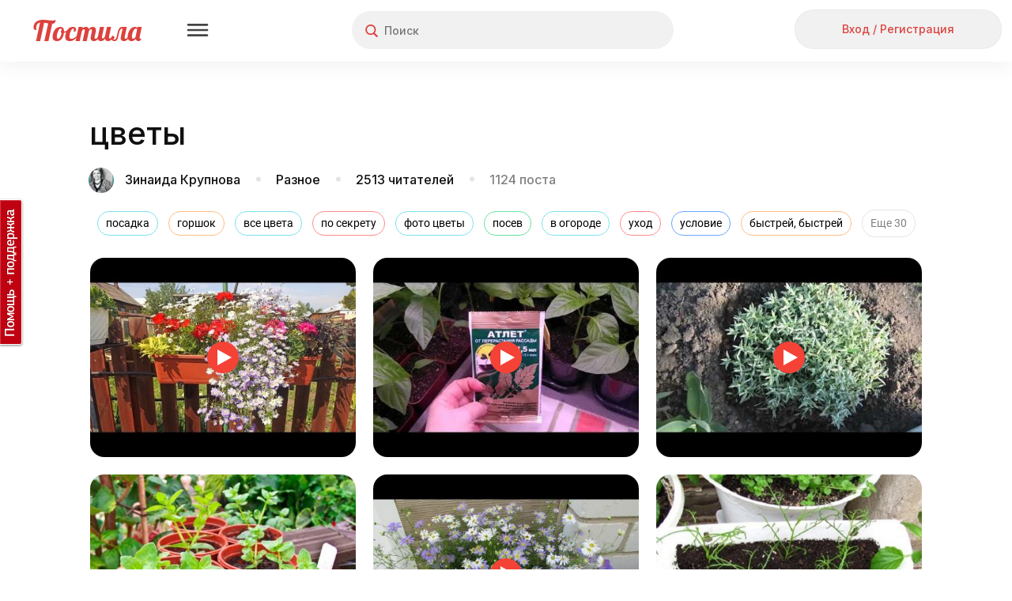

--- FILE ---
content_type: text/html; charset=utf-8
request_url: https://postila.ru/id2157539/tsvetyi
body_size: 215622
content:
<!doctype html>
<html lang="ru">
<head>
        <link rel="canonical" href="https://postila.ru/id2157539/tsvetyi" />
        
    <meta charset="utf-8">
    <meta http-equiv="X-UA-Compatible" content="IE=edge">
    <meta name="language" content="ru_ru">
    <meta http-equiv="x-dns-prefetch-control" content="on">
    <link rel="dns-prefetch" href="https://postila.ru" />
    <link rel="dns-prefetch" href="https://postila.ru" />
    <link rel="dns-prefetch" href="https://postila.ru" />
    <link rel="dns-prefetch" href="https://postila.ru" />
    <link rel="preconnect" href="https://fonts.googleapis.com" />
    <link rel="preconnect" href="https://yastatic.net/" />
    <link rel="preconnect" href="https://static.criteo.net" />
    <link rel="preconnect" href="https://ads.adfox.ru" />
    <link rel="preconnect" href="https://yandex.ru/ads/system/context.js" />
    <link rel="chrome-webstore-item" href="https://chrome.google.com/webstore/detail/dpjkpdelbaahkeeoeppmgkbliipjcnpm" />
    <!-- blueprint CSS framework -->
    <style>
        .classic-theme .base_button{font-family:Inter!important;font-style:normal!important;font-weight:500!important;font-size:16px!important;line-height:36px!important;background:0 0!important;border:none!important;background-color:#f1f1f1!important;color:#dc423d!important;height:38px!important;min-width:56px;border-radius:24px!important;box-shadow:none!important;padding:5px 15px!important;text-shadow:none!important;text-decoration:none;cursor:pointer!important;display:inline-block}.classic-theme .base_button.disabled{color:silver!important}.classic-theme .base_button_small{padding:5px 15px!important;font-size:14px!important;line-height:28px!important;height:30px!important;min-width:30px}.classic-theme input.base_button_small{height:40px!important}.classic-theme .base_button_round{border-radius:30px!important;padding:5px!important}.classic-theme .base_button:hover{background-color:#e4e4e4!important;border:none!important}.classic-theme .base_button:active{background-color:#f1f1f1!important;border:none!important}.classic-theme .base_button_red{color:#fff!important;background-color:#dc423d!important;border:none!important}.classic-theme .base_button_red:hover{background-color:#cb3b37!important;border:none!important}.classic-theme .base_button_red:active{background-color:#fa534e!important;border:none!important}.classic-theme .base_button_white{color:#101010!important;background-color:#fff!important;border:none!important}.classic-theme .base_button_border{background-color:#fff!important;border-radius:6px!important;border:1px solid #e4e4e4!important;color:#101010!important}.classic-theme .base_button_border:hover{border:1px solid #e4e4e4!important}.classic-theme .base_button_border:active{border:1px solid #e4e4e4!important}.classic-theme .base_textarea{font-family:Inter!important;font-style:normal!important;font-weight:500!important;font-size:14px!important;line-height:21px!important;color:#818181!important;background:#f1f1f1!important;border-radius:4px!important;padding:10px!important;outline:0!important;border:none!important}.classic-theme .base_textarea:hover{background:#e4e4e4!important;outline:0!important;border:none!important}.classic-theme .base_textarea:active,.classic-theme .base_textarea:focus{background:#e4e4e4!important;outline:0!important;border:none!important}.classic-theme .base_link_black{color:#101010!important;text-decoration:none!important;letter-spacing:0}.classic-theme .base_link_black:hover{color:#101010!important;text-decoration:underline!important;letter-spacing:0}.classic-theme .base_link_black:active{color:#818181!important;text-decoration:underline!important;letter-spacing:0}.classic-theme .base_link_gray{color:#818181!important;text-decoration:none!important;letter-spacing:0}.classic-theme .base_link_gray:hover{color:#818181!important;text-decoration:underline!important;letter-spacing:0}.classic-theme .base_link_gray:active{color:#c4c4c4!important;text-decoration:underline!important;letter-spacing:0}.classic-theme .base_link_red{color:#dc423d!important;text-decoration:none!important;letter-spacing:0}.classic-theme .base_link_red:hover{color:#cb3b37!important;text-decoration:underline!important;letter-spacing:0}.classic-theme .base_link_red:active{color:#fa534e!important;text-decoration:underline!important;letter-spacing:0}.classic-theme .base_tag{background:#fff;font-size:14px!important;line-height:21px!important}.classic-theme .base_tag:hover{background:#e4e4e4;border:1px solid #e4e4e4!important}.classic-theme .base_tag:active{background:#f1f1f1;border:1px solid #f1f1f1!important}.classic-theme .base_input{background-color:#f1f1f1;color:#101010;font-family:Inter!important;font-style:normal!important;font-weight:500!important;font-size:14px!important;line-height:21px!important;padding:7px;padding-left:10px;padding-right:10px;border:none!important;box-shadow:none!important;outline:0!important;margin-bottom:5px}.classic-theme .base_input:hover{border:0 #e4e4e4 solid!important;background-color:#e4e4e4;box-shadow:none!important;outline:0!important}.classic-theme .base_input:active,.classic-theme .base_input:focus{border:0 #e4e4e4 solid!important;background-color:#e4e4e4;box-shadow:none!important;outline:0!important}.classic-theme .base_select{background-color:#f1f1f1;color:#101010;font-family:Inter!important;font-style:normal!important;font-weight:500!important;font-size:14px!important;line-height:21px!important;padding:7px;padding-left:10px;padding-right:10px;border:none!important;box-shadow:none!important;outline:0!important;margin-bottom:10px;min-height:20px}.classic-theme .base_select:hover{border:0 #e4e4e4 solid!important;background-color:#e4e4e4;box-shadow:none!important;outline:0!important}.classic-theme .base_select:active,.classic-theme .base_select:focus{border:0 #e4e4e4 solid!important;background-color:#e4e4e4;box-shadow:none!important;outline:0!important}.classic-theme .base_radiobox{margin-bottom:5px;margin-left:0}.base_radiobox input[type=radio]{display:none}.classic-theme .base_radiobox label{display:inline-block;cursor:pointer;position:relative;padding-left:35px;margin-right:0;line-height:18px;user-select:none;margin-left:0;font-family:Inter!important;font-style:normal!important;font-weight:500!important}.classic-theme .base_radiobox label:before{content:"";display:inline-block;width:35px;height:24px;position:absolute;left:0;bottom:1px;background:url([data-uri]) no-repeat 0 0}.classic-theme .base_radiobox label:hover:before{background:url([data-uri]) no-repeat 0 0}.classic-theme .base_radiobox input[type=radio]:checked+label:before{background:url([data-uri]) no-repeat 0 0}.classic-theme .base_radiobox input[type=radio]:checked+label:hover:before{background:url([data-uri]) no-repeat 0 0}.classic-theme .base_radiobox input[type=radio]:disabled+label:before{filter:grayscale(100%)}.classic-theme .base_checkbox{position:absolute;opacity:0}.classic-theme .base_checkbox+label{display:inline-flex;align-items:center;user-select:none;width:auto!important;text-align:left;margin-bottom:5px;margin-left:0;font-family:Inter!important;font-style:normal!important;font-weight:500!important;font-size:14px!important;line-height:21px!important;color:#101010!important}.classic-theme .base_checkbox+label::before{content:'';display:inline-block;width:30px;height:24px;flex-shrink:0;flex-grow:0;margin-right:.5em;background-repeat:no-repeat;background-position:left center;background:url([data-uri]) no-repeat 0 0}.classic-theme .base_checkbox:checked+label::before{background:url([data-uri]) no-repeat 0 0}.classic-theme .base_checkbox+label:hover:before{content:'';display:inline-block;width:30px;height:24px;flex-shrink:0;flex-grow:0;margin-right:.5em;background-repeat:no-repeat;background-position:left center;background:url([data-uri]) no-repeat 0 0}.classic-theme .base_checkbox:checked+label:hover:before{background:url([data-uri]) no-repeat 0 0}.base_checkbox_prefix{width:20%;display:inline-block;height:10px;float:left;margin-right:7px}.phone .base_checkbox_prefix{width:0%;display:inline-block;height:10px;float:left;margin-right:0}
    </style>
    <link href="https://fonts.googleapis.com/css2?family=Inter:wght@500&display=swap" rel="stylesheet">
    <link rel="preconnect" href="https://fonts.gstatic.com" crossorigin>
        <link rel="preload" as="style" type="text/css" href="/css/blueprint/screen.css?a3d805c0e3c0" media="screen, projection" />
    <link rel="stylesheet" type="text/css" href="/css/blueprint/screen.css?a3d805c0e3c0" media="screen, projection" />
        <!--[if lt IE 8]>
    <link rel="stylesheet" type="text/css" href="/blueprint/css/ie.css" media="screen, projection">
    <![endif]-->
                <!--link rel="stylesheet" type="text/css" href="/css/blueprint/plugins/fancy-type/screen.css?a3d805c0e3c0" media="screen, projection">
    <link rel="stylesheet" type="text/css" href="/css/main.css?a3d805c0e3c0">
    <link rel="stylesheet" type="text/css" href="/css/lightbox.css?a3d805c0e3c0"-->
        <link rel="preload" as="style" href="/themes/classic/css/main.css?a3d805c0e3c0" />
    <link rel="stylesheet" href="/themes/classic/css/main.css?a3d805c0e3c0" />

    <link rel="preload" as="style" href="/themes/classic/css/base.css?a3d805c0e3c0" />
    <link rel="stylesheet" href="/themes/classic/css/base.css?a3d805c0e3c0" />
    <link rel="SHORTCUT ICON" href="https://postila.ru/favicon.ico" />
    <!--[if IE]><link rel="shortcut icon" href="https://postila.ru/favicon.ico" /><![endif]-->
    <link rel="search" type="application/opensearchdescription+xml" href="/opensearch.xml" title="Postila" />
    <link rel="publisher" href="https://plus.google.com/+PostilaRu" />

    <meta name="application-name" content="Postila">
    <meta property="fb:app_id" content="344224125709546">
    <meta property="og:site_name" content="Postila.ru">
    <meta property="twitter:card" name="twitter:card" content="summary" data-app>
    <meta property="twitter:site" name="twitter:site" content="@postilaru" data-app>
    <meta property="twitter:app:android" name="twitter:app:android" content="io.postila" data-app>
    <meta property="twitter:app:id:iphone" name="twitter:app:id:iphone" content="1121343965" data-app>
    <meta name="verify-admitad" content="6938cfb451" />

<link rel="preload" as="style" href="/assets/style-h3JcBIE7VzfRciwJUQj9tw.css?1758801630?a3d805c0e3c0"><link rel="preload" as="script" href="/assets/script--2-A27MKbjq97PaPtnik4XB_Q.js?1752742073?a3d805c0e3c0">
<link rel="image_src" href="https://postila.ru/resize?w=480&amp;src=%2Fs3%2F936%2Fcf%2Fd35c791c236f5bdc54e81ce7549.jpg" />
<link rel="stylesheet" type="text/css" href="/assets/style-h3JcBIE7VzfRciwJUQj9tw.css?1758801630?a3d805c0e3c0" />
<style type="text/css">
/*<![CDATA[*/
#main{margin-left:0}#wlt-PictureList-list .items{margin:0 auto}
/*]]>*/
</style>
<script type="text/javascript" src="/assets/script--2-A27MKbjq97PaPtnik4XB_Q.js?1752742073?a3d805c0e3c0"></script>
<script type="text/javascript">
/*<![CDATA[*/
require.config({"waitSeconds":15,"shim":{"underscore":{"exports":"_"},"backbone":{"deps":["underscore"],"exports":"Backbone"},"backbone.forms":{"deps":["backbone"]},"jquery.masonry":{"exports":"jQuery.fn.masonry"},"jquery.infinitescroll":{"exports":"jQuery.fn.infinitescroll"},"jquery.autoresize":{"exports":"jQuery.fn.autoResize"},"jquery.imageload":{"exports":"jQuery.fn.bindImageLoad"},"bootstrap":{"exports":"jQuery.fn.bootstrap"},"bootstrap.switch":{"deps":["bootstrap"],"exports":"jQuery.fn.bootstrapSwitch"}},"paths":{"jquery.fixto":"\/assets\/43bb5b49\/fixto.min","hammer":"\/assets\/43bb5b49\/hammer.min","underscore":"\/assets\/43bb5b49\/underscore.min","backbone":"\/assets\/43bb5b49\/backbone.min","domReady":"\/assets\/43bb5b49\/domReady","jquery.masonry":"\/assets\/8503551\/jquery.masonry","jquery.infinitescroll":"\/assets\/bd60e9b2\/jquery.infinitescroll.min","jquery.imageload":"\/assets\/93a897c3\/jquery.imageloadevent","jquery.autoresize":"\/assets\/bd07083a\/autoresize.jquery.min","bootstrap":"\/assets\/c0a3e76c\/bootstrap.min","bootstrap.switch":"\/assets\/ab81c4d6\/bootstrap-switch.min","bbq":"\/assets\/11f5bb\/jquery.ba-bbq.min.js?a3d805c0e3c0","dust":"\/assets\/43bb5b49\/dust.all","backbone.forms":"\/assets\/43bb5b49\/backbone-forms.min"}});
(function(w){w.p = w.p || {}; w.p.scripts = {'scriptFiles':{'0':{'/assets/6f2526a3/all.js':'/assets/6f2526a3/all.js','/assets/da8c6902/jquery.simpleSlide.js':'/assets/da8c6902/jquery.simpleSlide.js'},'2':{'/assets/11f5bb/jui/js/jquery-ui.min.js':'/assets/11f5bb/jui/js/jquery-ui.min.js','/assets/98f75d9f/listview/jquery.yiilistview.js':'/assets/98f75d9f/listview/jquery.yiilistview.js'}},'scripts':{'4':{'app.translate.pluraleData':'\t;(function(){p.i18n.addPlural([\"fmod(n,10)==1&&fmod(n,100)!=11\",\"(fmod(n,10)>=2&&fmod(n,10)<=4&&fmod(fmod(n,10),1)==0)&&(fmod(n,100)<12||fmod(n,100)>14)\",\"fmod(n,10)==0||(fmod(n,10)>=5&&fmod(n,10)<=9&&fmod(fmod(n,10),1)==0)||(fmod(n,100)>=11&&fmod(n,100)<=14&&fmod(fmod(n,100),1)==0)\",\"true\"], \"ru_ru\");})();','CSRF_YII':'\tp.csrf.init(\"YII_CSRF_TOKEN\", \"e4e6341e333c5fbef36253f76483e611ad5b794e\");','i18n':'\trequire([\'backbone\', \'jquery\', \'underscore\', \'domReady\'], function (Backbone, jq, _) {p.i18n.add({\"Error! Report it.\":\"\\u041e\\u0448\\u0438\\u0431\\u043a\\u0430. <a href=\\\"https:\\/\\/pishite.postila.ru\\\" target=\\\"_blank\\\">\\u0421\\u043e\\u043e\\u0431\\u0449\\u0438\\u0442\\u044c \\u043e \\u043f\\u0440\\u043e\\u0431\\u043b\\u0435\\u043c\\u0435<\\/a>\",\"Report\":\"\\u041f\\u043e\\u0436\\u0430\\u043b\\u043e\\u0432\\u0430\\u0442\\u044c\\u0441\\u044f\",\"Delete\":\"\\u0423\\u0434\\u0430\\u043b\\u0438\\u0442\\u044c\",\"See details\":\"\\u041f\\u043e\\u0434\\u0440\\u043e\\u0431\\u043d\\u0435\\u0435\",\"See details at\":\"\\u041f\\u043e\\u0434\\u0440\\u043e\\u0431\\u043d\\u0435\\u0435 \\u043d\\u0430\",\"{n} more repost|{n} more reposts\":\"\\u0438 \\u0435\\u0449\\u0451 {n} \\u0447\\u0435\\u043b\\u043e\\u0432\\u0435\\u043a|\\u0438 \\u0435\\u0449\\u0451 {n} \\u0447\\u0435\\u043b\\u043e\\u0432\\u0435\\u043a\\u0430|\\u0438 \\u0435\\u0449\\u0451 {n} \\u0447\\u0435\\u043b\\u043e\\u0432\\u0435\\u043a|\\u0438 \\u0435\\u0449\\u0451 {n} \\u0447\\u0435\\u043b\\u043e\\u0432\\u0435\\u043a\",\"{n} more like|{n} more likes\":\"\\u0438 \\u0435\\u0449\\u0451 {n} \\u0447\\u0435\\u043b\\u043e\\u0432\\u0435\\u043a|\\u0438 \\u0435\\u0449\\u0451 {n} \\u0447\\u0435\\u043b\\u043e\\u0432\\u0435\\u043a\\u0430|\\u0438 \\u0435\\u0449\\u0451 {n} \\u0447\\u0435\\u043b\\u043e\\u0432\\u0435\\u043a|\\u0438 \\u0435\\u0449\\u0451 {n} \\u0447\\u0435\\u043b\\u043e\\u0432\\u0435\\u043a\",\"{who} onto {board}\":\"{who}<br\\/> \\u0432 {board}\",\"Close\":\"\\u0417\\u0430\\u043a\\u0440\\u044b\\u0442\\u044c\",\"Close this post (ESC button)\":\"\\u0417\\u0430\\u043a\\u0440\\u044b\\u0442\\u044c \\u043f\\u043e\\u0441\\u0442 (\\u043a\\u043b\\u0430\\u0432\\u0438\\u0448\\u0430 ESC)\",\"Previous post (&#8592; button)\":\"\\u041f\\u0440\\u0435\\u0434\\u044b\\u0434\\u0443\\u0449\\u0438\\u0439 \\u043f\\u043e\\u0441\\u0442 (\\u043a\\u043b\\u0430\\u0432\\u0438\\u0448\\u0430 &#8592;)\",\"Next post (&#8594; button)\":\"\\u0421\\u043b\\u0435\\u0434\\u0443\\u044e\\u0449\\u0438\\u0439 \\u043f\\u043e\\u0441\\u0442 (\\u043a\\u043b\\u0430\\u0432\\u0438\\u0448\\u0430 &#8594;)\",\"Share this post in Facebook\":\"\\u041f\\u043e\\u0434\\u0435\\u043b\\u0438\\u0442\\u044c\\u0441\\u044f \\u043f\\u043e\\u0441\\u0442\\u043e\\u043c \\u0432 Facebook\",\"Share in Facebook\":\"\\u041f\\u043e\\u0434\\u0435\\u043b\\u0438\\u0442\\u044c\\u0441\\u044f \\u0432 Facebook\",\"Share this post in Odnoklassniki\":\"\\u041f\\u043e\\u0434\\u0435\\u043b\\u0438\\u0442\\u044c\\u0441\\u044f \\u043f\\u043e\\u0441\\u0442\\u043e\\u043c \\u0432 \\u041e\\u0434\\u043d\\u043e\\u043a\\u043b\\u0430\\u0441\\u0441\\u043d\\u0438\\u043a\\u0430\\u0445\",\"Share in Odnoklassniki\":\"\\u041f\\u043e\\u0434\\u0435\\u043b\\u0438\\u0442\\u044c\\u0441\\u044f \\u0432 OK\",\"Share in Pinterest\":\"\\u041f\\u043e\\u0434\\u0435\\u043b\\u0438\\u0442\\u044c\\u0441\\u044f \\u0432 Pinterest\",\"Buy\":\"\\u041a\\u0443\\u043f\\u0438\\u0442\\u044c\",\"Select Image to Upload\":\"\\u041d\\u0430\\u0436\\u043c\\u0438\\u0442\\u0435, \\u0447\\u0442\\u043e\\u0431\\u044b \\u0432\\u044b\\u0431\\u0440\\u0430\\u0442\\u044c \\u043a\\u0430\\u0440\\u0442\\u0438\\u043d\\u043a\\u0443 \\u0434\\u043b\\u044f \\u043f\\u043e\\u0434\\u0433\\u0440\\u0443\\u0437\\u043a\\u0438\",\"Please, wait a moment\":\"\\u041f\\u043e\\u0436\\u0430\\u043b\\u0443\\u0439\\u0441\\u0442\\u0430, \\u043f\\u043e\\u0434\\u043e\\u0436\\u0434\\u0438\\u0442\\u0435...\",\"Comments\":\"\\u041a\\u043e\\u043c\\u043c\\u0435\\u043d\\u0442\\u0430\\u0440\\u0438\\u0438\",\"Loading\":\"\\u0417\\u0430\\u0433\\u0440\\u0443\\u0437\\u043a\\u0430\",\"Signature\":\"\\u041f\\u043e\\u0434\\u043f\\u0438\\u0441\\u044c\",\"Download problem. Please check your connection and refresh page.\":\"\\u0421\\u0442\\u0440\\u0430\\u043d\\u0438\\u0446\\u0430 \\u0437\\u0430\\u0433\\u0440\\u0443\\u0436\\u0430\\u0435\\u0442\\u0441\\u044f \\u0441\\u043b\\u0438\\u0448\\u043a\\u043e\\u043c \\u0434\\u043e\\u043b\\u0433\\u043e. \\u041f\\u0440\\u043e\\u0432\\u0435\\u0440\\u044c\\u0442\\u0435 \\u0438\\u043d\\u0442\\u0435\\u0440\\u043d\\u0435\\u0442-\\u0441\\u043e\\u0435\\u0434\\u0438\\u043d\\u0435\\u043d\\u0438\\u0435 \\u0438 \\u043f\\u043e\\u043f\\u0440\\u043e\\u0431\\u0443\\u0439\\u0442\\u0435 <a href=\\\"javascript:window.location.reload(true)\\\">\\u043f\\u0435\\u0440\\u0435\\u0437\\u0430\\u0433\\u0440\\u0443\\u0437\\u0438\\u0442\\u044c \\u0441\\u0442\\u0440\\u0430\\u043d\\u0438\\u0446\\u0443<\\/a>\",\"Do you like Postila.ru? Please join us on Facebook\":\"\\u0412\\u0430\\u043c \\u043d\\u0440\\u0430\\u0432\\u0438\\u0442\\u0441\\u044f \\u041f\\u043e\\u0441\\u0442\\u0438\\u043b\\u0430?<br>\\u0415\\u0441\\u043b\\u0438 \\u0434\\u0430, \\u043f\\u043e\\u0436\\u0430\\u043b\\u0443\\u0439\\u0441\\u0442\\u0430, \\u043d\\u0430\\u0436\\u043c\\u0438\\u0442\\u0435 \\u00ab\\u041d\\u0440\\u0430\\u0432\\u0438\\u0442\\u0441\\u044f\\u00bb\",\"Done\":\"\\u0413\\u043e\\u0442\\u043e\\u0432\\u043e\",\"Thank you, I am already with you!\":\"\\u0421\\u043f\\u0430\\u0441\\u0438\\u0431\\u043e, \\u044f \\u0443\\u0436\\u0435 \\u0441 \\u0432\\u0430\\u043c\\u0438, \\u0432\\u0441\\u0451 \\u043a\\u043b\\u0430\\u0441\\u0441\\u043d\\u043e!\",\"Do you like Postila.ru? Please join us on Odnoklassniki\":\"\\u0412\\u0430\\u043c \\u043d\\u0440\\u0430\\u0432\\u0438\\u0442\\u0441\\u044f \\u041f\\u043e\\u0441\\u0442\\u0438\\u043b\\u0430?<br>\\u0415\\u0441\\u043b\\u0438 \\u0434\\u0430, \\u043f\\u0440\\u0438\\u0441\\u043e\\u0435\\u0434\\u0438\\u043d\\u044f\\u0439\\u0442\\u0435\\u0441\\u044c \\u043a \\u043d\\u0430\\u043c \\u0432 \\u041e\\u0434\\u043d\\u043e\\u043a\\u043b\\u0430\\u0441\\u0441\\u043d\\u0438\\u043a\\u0430\\u0445\",\"Post added\":\"\\u0414\\u043e\\u0431\\u0430\\u0432\\u043b\\u0435\\u043d\\u043e\",\"Post saved\":\"\\u0421\\u043e\\u0445\\u0440\\u0430\\u043d\\u0435\\u043d\\u043e\",\"Added to\":\"\\u0432\",\"Added from\":\"\\u0438\\u0437\",\"An error occurred while processing your request.\":\"\\u041e\\u0448\\u0438\\u0431\\u043a\\u0430 \\u043f\\u0440\\u0438 \\u043e\\u0431\\u0440\\u0430\\u0431\\u043e\\u0442\\u043a\\u0435 \\u0437\\u0430\\u043f\\u0440\\u043e\\u0441\\u0430.\",\"Post!\":\"\\u041f\\u043e\\u0441\\u0442!\",\"Like\":\"\\u0421\\u043f\\u0430\\u0441\\u0438\\u0431\\u043e\",\"More\":\"\\u0415\\u0449\\u0435\",\"Edit\":\"\\u0420\\u0435\\u0434\\u0430\\u043a\\u0442\\u0438\\u0440\\u043e\\u0432\\u0430\\u0442\\u044c\",\"Unsubcribe\":\"\\u041e\\u0442\\u043f\\u0438\\u0441\\u0430\\u0442\\u044c\\u0441\\u044f\",\"Unfollow\":\"\\u041e\\u0442\\u043f\\u0438\\u0441\\u0430\\u0442\\u044c\\u0441\\u044f\",\"Follow\":\"\\u041f\\u043e\\u0434\\u043f\\u0438\\u0441\\u0430\\u0442\\u044c\\u0441\\u044f\",\"Subcribe\":\"Subcribe\",\"Embed\":\"\\u0412\\u0441\\u0442\\u0440\\u043e\\u0438\\u0442\\u044c\",\"Postila\":\"\\u041f\\u043e\\u0441\\u0442\\u0438\\u043b\\u0430\",\"Post a the secret board. Only you can see this post.\":\"\\u041f\\u043e\\u0441\\u0442 \\u0438\\u0437 \\u0441\\u0435\\u043a\\u0440\\u0435\\u0442\\u043d\\u043e\\u0439 \\u0434\\u043e\\u0441\\u043a\\u0438. \\u042d\\u0442\\u043e\\u0442 \\u043f\\u043e\\u0441\\u0442 \\u043d\\u0435 \\u0432\\u0438\\u0434\\u044f\\u0442 \\u0434\\u0440\\u0443\\u0433\\u0438\\u0435 \\u043f\\u043e\\u043b\\u044c\\u0437\\u043e\\u0432\\u0430\\u0442\\u0435\\u043b\\u0438.\",\"Secret board. Only you can see this board.\":\"\\u042d\\u0442\\u043e \\u0412\\u0430\\u0448\\u0430 \\u0441\\u0435\\u043a\\u0440\\u0435\\u0442\\u043d\\u0430\\u044f \\u0434\\u043e\\u0441\\u043a\\u0430. \\u0414\\u0440\\u0443\\u0433\\u0438\\u0435 \\u043d\\u0435 \\u043c\\u043e\\u0433\\u0443\\u0442 \\u0435\\u0451 \\u043f\\u0440\\u043e\\u0441\\u043c\\u0430\\u0442\\u0440\\u0438\\u0432\\u0430\\u0442\\u044c.\",\"Subtitles\":\"\\u0422\\u0435\\u043a\\u0441\\u0442 \\u0438\\u0437 \\u0432\\u0438\\u0434\\u0435\\u043e\"});});','BPictureInit':'\t$.uniprogy && $.uniprogy.picture && $.uniprogy.picture.init({\'baseUrl\':\'https://postila.ru\',\'isGuest\':true,\'commentLength\':\'500\'});','WPictureScroll':'\t$(\"#scrollToTop\").on(\"click\", function(){\n\t            $.scrollTo(\"body\", 500, {easing:\"easeOutQuad\"});\n\t        });','CJuiDialog#wlt-BaseDialog':'\tjQuery(\'#wlt-BaseDialog\').dialog({\'autoOpen\':false,\'maxHeight\':\'100%\',\'minWidth\':600,\'maxWidth\':600,\'width\':600,\'resizable\':false,\'modal\':true,\'zIndex\':999999,\'open\':function(){\n\t    var fix = function(){\n\t        var bd = $(\'#wlt-BaseDialog\');\n\t        if (bd.is(\':visible\')) {\n\t            var paddings = (bd.innerHeight() - bd.height()),\n\t                hd = $(\'.ui-dialog-titlebar\').outerHeight();\n\t            if (bd.height() > bd.parent().height()) {\n\t                bd.height( bd.parent().innerHeight() - hd - paddings);\n\t                return true;\n\t            }\n\t            //console.log(bd.parent().innerHeight(), hd, paddings, bd.height(), bd.innerHeight());\n\t        }\n\t        return false;\n\t    }\n\t    $(window).off(\'resize\', fix);\n\t    $(window).on(\'resize\', fix);\n\t    var i = function(){\n\t        if (!fix())\n\t            setTimeout(i,40);\n\t    };\n\t    i();\n\t}});','BOARD_PAGE_STAT':'\t            var boardPageScroll = debounce(function(){\n\t                if ($(\'#move-posts\').length > 0 && $(\'#move-posts\').data(\'mode\') == \'on\') {\n\t                    var top = $(document).scrollTop();\n\t                    var actionsTop = $(\'div.board__title\').offset().top + $(\'div.board__title\').height() + 15;\n\t                    if ($(\'#wlt-BoardView div.description\').length) {\n\t                        actionsTop = actionsTop + $(\'#wlt-BoardView div.description\').height() + 15;\n\t                    } else {\n\t                        actionsTop = actionsTop - 25;\n\t                    }\n\t\n\t                    if (top > actionsTop) {\n\t                        if (!$(\'#board_actions\').hasClass(\'board_actions_fixed\')) {\n\t                            $(\'#board_actions\').addClass(\'board_actions_fixed\');\n\t                            $(\'#board_head_divider\').height($(\'#board_actions\').height());\n\t                        }\n\t                    } else {\n\t                        if ($(\'#board_actions\').hasClass(\'board_actions_fixed\')) {\n\t                            $(\'#board_actions\').removeClass(\'board_actions_fixed\');\n\t                            $(\'#board_head_divider\').height(0);\n\t                        }\n\t                    }\n\t                } else {\n\t                    $(\'#board_actions\').removeClass(\'board_actions_fixed\');\n\t                    $(\'#board_head_divider\').height(0);\n\t                }\n\t            }, 10);\n\t            window.addEventListener(\'scroll\', boardPageScroll);\n\t\n\t            var boardPageScrollReachGoal = debounce(function(){\n\t                if ($(\'#wlt-BoardView .board__title\').length > 0 &&\n\t                    $(\'#wlt-BoardView .board__title\').attr(\'board_id\') == 627251 &&\n\t                    !$(\'div#lightbox:visible\').length) {\n\t                    window.yaReachGoal && window.yaReachGoal(\n\t                        \'BOARD_PAGE_SCROLL\',\n\t                        {\n\t                            \'board_id\': 627251\n\t                        }\n\t                    )\n\t                }\n\t            }, 5000);\n\t            window.addEventListener(\'scroll\', boardPageScrollReachGoal);\n\t\n\t            $(\'.pictureItem .pictureImage a\').click(function(){\n\t                window.yaReachGoal && window.yaReachGoal(\n\t                    \'BOARD_PAGE_POST_CLICK\',\n\t                    {\n\t                        \'board_id\': 627251,\n\t                        \'post_url\': $(this).attr(\'href\')\n\t                    }\n\t                );\n\t            });\n\t\n\t            $(\'.pictureItem .pictureButtons a.repost\').click(function(){\n\t                window.yaReachGoal && window.yaReachGoal(\n\t                    \'BOARD_PAGE_POST_REPOST_CLICK\',\n\t                    {\n\t                        \'board_id\': 627251,\n\t                        \'post_url\': $(this).attr(\'href\')\n\t                    }\n\t                );\n\t            });\n\t\n\t            $(\'.pictureItem .pictureButtons a.like\').click(function(){\n\t                window.yaReachGoal && window.yaReachGoal(\n\t                    \'BOARD_PAGE_POST_LIKE_CLICK\',\n\t                    {\n\t                        \'board_id\': 627251,\n\t                    }\n\t                );\n\t            });\n\t\n\t            $(\'a.follow.board\').click(function(){\n\t                window.yaReachGoal && window.yaReachGoal(\n\t                    \'BOARD_PAGE_FOLLOW\',\n\t                    {\n\t                        \'board_id\': 627251,\n\t                    }\n\t                );\n\t            });\n\t\n\t            $(\'header a.guest-enter-a\').click(function(){\n\t                window.yaReachGoal && window.yaReachGoal(\n\t                    \'BOARD_PAGE_SIGNIN\',\n\t                    {}\n\t                );\n\t            });\n\t\n\t            $(document).on(\'change\', \'#wlt-PicturePost select#MAnyPictureForm_boardId\', function(){\n\t                if ($(this).val() != \'\') {\n\t                    window.yaReachGoal && window.yaReachGoal(\n\t                        \'BOARD_PAGE_POST_REPOST_BOARD_CHANGED\',\n\t                        {}\n\t                    );\n\t                }\n\t            });\n\t\n\t            $(document).on(\'click\', \'#wlt-PicturePost input#submitBtn\', function(){\n\t                window.yaReachGoal && window.yaReachGoal(\n\t                    \'BOARD_PAGE_POST_REPOST_SUBMIT\',\n\t                    {}\n\t                );\n\t            });','CListView#wlt-PictureList-list':'\tjQuery(\'#wlt-PictureList-list\').yiiListView({\'ajaxUpdate\':[\'wlt-PictureList-list\'],\'ajaxVar\':\'ajax\',\'pagerClass\':\'pager\',\'loadingClass\':\'list-view-loading\',\'sorterClass\':\'sorter\',\'enableHistory\':false});','CLinkPageronclick':'\t\n\t            $(\'.pager a\').off(\'click\');\n\t            $(\'.pager a\').click(function() {\n\t                window.location.href=$(this).data(\'link\');\n\t            });\n\t            ','WPictureList-wlt-PictureList-masonry':'\t        gutterWidth = 22,\n\t        colWidth = 336,\n\t        maxCols = 0,\n\t        pageSize = 60,\n\t        placeholder = false,\n\t        isPhone = false;\n\t        tags = \'\\n<div class=\\\"head_tagslist_container\\\" style=\\\"text-align: center;\\\">\\n    <div class=\\\"head_tagslist\\\">\\n            <a\\n            style=\\\"border: 1px solid #7EE1EF;\\\"\\n            class=\\\"head_tagslist_link base_tag\\\"\\n            href=\\\"https://postila.ru/tag/posadka\\\"\\n        >\\n            посадка        <\\/a>\\n            <a\\n            style=\\\"border: 1px solid #FFBE83;\\\"\\n            class=\\\"head_tagslist_link base_tag\\\"\\n            href=\\\"https://postila.ru/tag/gorshok\\\"\\n        >\\n            горшок        <\\/a>\\n            <a\\n            style=\\\"border: 1px solid #7EE1EF;\\\"\\n            class=\\\"head_tagslist_link base_tag\\\"\\n            href=\\\"https://postila.ru/tag/vse_tsveta\\\"\\n        >\\n            все цвета        <\\/a>\\n            <a\\n            style=\\\"border: 1px solid #FF8C8C;\\\"\\n            class=\\\"head_tagslist_link base_tag\\\"\\n            href=\\\"https://postila.ru/tag/po_sekretu\\\"\\n        >\\n            по секрету        <\\/a>\\n            <a\\n            style=\\\"border: 1px solid #7EE1EF;\\\"\\n            class=\\\"head_tagslist_link base_tag\\\"\\n            href=\\\"https://postila.ru/tag/foto_tsvetyi\\\"\\n        >\\n            фото цветы        <\\/a>\\n            <a\\n            style=\\\"border: 1px solid #68E2A0;\\\"\\n            class=\\\"head_tagslist_link base_tag\\\"\\n            href=\\\"https://postila.ru/tag/posev\\\"\\n        >\\n            посев        <\\/a>\\n            <a\\n            style=\\\"border: 1px solid #7EE1EF;\\\"\\n            class=\\\"head_tagslist_link base_tag\\\"\\n            href=\\\"https://postila.ru/tag/v_ogorode\\\"\\n        >\\n            в огороде        <\\/a>\\n            <a\\n            style=\\\"border: 1px solid #FF8C8C;\\\"\\n            class=\\\"head_tagslist_link base_tag\\\"\\n            href=\\\"https://postila.ru/tag/uhod\\\"\\n        >\\n            уход        <\\/a>\\n            <a\\n            style=\\\"border: 1px solid #6BA7FF;\\\"\\n            class=\\\"head_tagslist_link base_tag\\\"\\n            href=\\\"https://postila.ru/tag/uslovie\\\"\\n        >\\n            условие        <\\/a>\\n            <a\\n            style=\\\"border: 1px solid #FFBE83;\\\"\\n            class=\\\"head_tagslist_link base_tag\\\"\\n            href=\\\"https://postila.ru/tag/byistrey__byistrey\\\"\\n        >\\n            быстрей, быстрей        <\\/a>\\n            <a\\n            style=\\\"border: 1px solid #FF8C8C;\\\"\\n            class=\\\"head_tagslist_link base_tag\\\"\\n            href=\\\"https://postila.ru/tag/dacha\\\"\\n        >\\n            дача        <\\/a>\\n            <a\\n            style=\\\"border: 1px solid #68E2A0;\\\"\\n            class=\\\"head_tagslist_link base_tag\\\"\\n            href=\\\"https://postila.ru/tag/sadovodstvo\\\"\\n        >\\n            садоводство        <\\/a>\\n            <a\\n            style=\\\"border: 1px solid #A68CF1;\\\"\\n            class=\\\"head_tagslist_link base_tag\\\"\\n            href=\\\"https://postila.ru/tag/tsvetok\\\"\\n        >\\n            цветок        <\\/a>\\n            <a\\n            style=\\\"border: 1px solid #FFBE83;\\\"\\n            class=\\\"head_tagslist_link base_tag\\\"\\n            href=\\\"https://postila.ru/tag/tsvetyi_foto\\\"\\n        >\\n            цветы фото        <\\/a>\\n            <a\\n            style=\\\"border: 1px solid #7EE1EF;\\\"\\n            class=\\\"head_tagslist_link base_tag\\\"\\n            href=\\\"https://postila.ru/tag/lavanda\\\"\\n        >\\n            лаванда        <\\/a>\\n            <a\\n            style=\\\"border: 1px solid #FFBE83;\\\"\\n            class=\\\"head_tagslist_link base_tag\\\"\\n            href=\\\"https://postila.ru/tag/domashnie_usloviya\\\"\\n        >\\n            домашние условия        <\\/a>\\n            <a\\n            style=\\\"border: 1px solid #A68CF1;\\\"\\n            class=\\\"head_tagslist_link base_tag\\\"\\n            href=\\\"https://postila.ru/tag/krasivo\\\"\\n        >\\n            красиво        <\\/a>\\n            <a\\n            style=\\\"border: 1px solid #A68CF1;\\\"\\n            class=\\\"head_tagslist_link base_tag\\\"\\n            href=\\\"https://postila.ru/tag/rassada\\\"\\n        >\\n            рассада        <\\/a>\\n            <a\\n            style=\\\"border: 1px solid #A68CF1;\\\"\\n            class=\\\"head_tagslist_link base_tag\\\"\\n            href=\\\"https://postila.ru/tag/yaskolka\\\"\\n        >\\n            ясколка        <\\/a>\\n            <a\\n            style=\\\"border: 1px solid #7EE1EF;\\\"\\n            class=\\\"head_tagslist_link base_tag\\\"\\n            href=\\\"https://postila.ru/tag/tsvet\\\"\\n        >\\n            цвет        <\\/a>\\n            <a\\n            style=\\\"border: 1px solid #6BA7FF;\\\"\\n            class=\\\"head_tagslist_link base_tag\\\"\\n            href=\\\"https://postila.ru/tag/foto_tsvetov\\\"\\n        >\\n            фото цветов        <\\/a>\\n            <a\\n            style=\\\"border: 1px solid #6BA7FF;\\\"\\n            class=\\\"head_tagslist_link base_tag\\\"\\n            href=\\\"https://postila.ru/tag/ogorod\\\"\\n        >\\n            огород        <\\/a>\\n            <a\\n            style=\\\"border: 1px solid #7EE1EF;\\\"\\n            class=\\\"head_tagslist_link base_tag\\\"\\n            href=\\\"https://postila.ru/tag/stratifikatsiya\\\"\\n        >\\n            стратификация        <\\/a>\\n            <a\\n            style=\\\"border: 1px solid #FFBE83;\\\"\\n            class=\\\"head_tagslist_link base_tag\\\"\\n            href=\\\"https://postila.ru/tag/foto_s_tsvetami\\\"\\n        >\\n            фото с цветами        <\\/a>\\n            <a\\n            style=\\\"border: 1px solid #6BA7FF;\\\"\\n            class=\\\"head_tagslist_link base_tag\\\"\\n            href=\\\"https://postila.ru/tag/vyiraschivanie\\\"\\n        >\\n            выращивание        <\\/a>\\n            <a\\n            style=\\\"border: 1px solid #68E2A0;\\\"\\n            class=\\\"head_tagslist_link base_tag\\\"\\n            href=\\\"https://postila.ru/tag/sad_i_ogorod\\\"\\n        >\\n            сад и огород        <\\/a>\\n            <a\\n            style=\\\"border: 1px solid #68E2A0;\\\"\\n            class=\\\"head_tagslist_link base_tag\\\"\\n            href=\\\"https://postila.ru/tag/sad\\\"\\n        >\\n            сад        <\\/a>\\n            <a\\n            style=\\\"border: 1px solid #FFBE83;\\\"\\n            class=\\\"head_tagslist_link base_tag\\\"\\n            href=\\\"https://postila.ru/tag/attet\\\"\\n        >\\n            аттет        <\\/a>\\n            <a\\n            style=\\\"border: 1px solid #A68CF1;\\\"\\n            class=\\\"head_tagslist_link base_tag\\\"\\n            href=\\\"https://postila.ru/tag/tsvetyi\\\"\\n        >\\n            цветы        <\\/a>\\n            <a\\n            style=\\\"border: 1px solid #FF8C8C;\\\"\\n            class=\\\"head_tagslist_link base_tag\\\"\\n            href=\\\"https://postila.ru/tag/tsveta\\\"\\n        >\\n            цвета        <\\/a>\\n            <a\\n            style=\\\"border: 1px solid #6BA7FF;\\\"\\n            class=\\\"head_tagslist_link base_tag\\\"\\n            href=\\\"https://postila.ru/tag/sad_ogorod\\\"\\n        >\\n            сад огород        <\\/a>\\n            <a\\n            style=\\\"border: 1px solid #68E2A0;\\\"\\n            class=\\\"head_tagslist_link base_tag\\\"\\n            href=\\\"https://postila.ru/tag/zima\\\"\\n        >\\n            зима        <\\/a>\\n            <a\\n            style=\\\"border: 1px solid #FF8C8C;\\\"\\n            class=\\\"head_tagslist_link base_tag\\\"\\n            href=\\\"https://postila.ru/tag/tsvetyi_iz_vsego\\\"\\n        >\\n            цветы из всего        <\\/a>\\n            <a\\n            style=\\\"border: 1px solid #FF8C8C;\\\"\\n            class=\\\"head_tagslist_link base_tag\\\"\\n            href=\\\"https://postila.ru/tag/pro100_v_ogorode\\\"\\n        >\\n            про100 в огороде        <\\/a>\\n            <a\\n            style=\\\"border: 1px solid #A68CF1;\\\"\\n            class=\\\"head_tagslist_link base_tag\\\"\\n            href=\\\"https://postila.ru/tag/rasteniya\\\"\\n        >\\n            растения        <\\/a>\\n            <a\\n            style=\\\"border: 1px solid #FFBE83;\\\"\\n            class=\\\"head_tagslist_link base_tag\\\"\\n            href=\\\"https://postila.ru/tag/azbuka\\\"\\n        >\\n            азбука        <\\/a>\\n            <a\\n            style=\\\"border: 1px solid #FF8C8C;\\\"\\n            class=\\\"head_tagslist_link base_tag\\\"\\n            href=\\\"https://postila.ru/tag/krasivyie_ochen\\\"\\n        >\\n            красивые очень        <\\/a>\\n            <a\\n            style=\\\"border: 1px solid #7EE1EF;\\\"\\n            class=\\\"head_tagslist_link base_tag\\\"\\n            href=\\\"https://postila.ru/tag/poseyat\\\"\\n        >\\n            посеять        <\\/a>\\n            <a\\n            style=\\\"border: 1px solid #68E2A0;\\\"\\n            class=\\\"head_tagslist_link base_tag\\\"\\n            href=\\\"https://postila.ru/tag/domik\\\"\\n        >\\n            домик        <\\/a>\\n            <a\\n            style=\\\"border: 1px solid #FF8C8C;\\\"\\n            class=\\\"head_tagslist_link base_tag\\\"\\n            href=\\\"https://postila.ru/tag/sekretyi\\\"\\n        >\\n            секреты        <\\/a>\\n        <\\/div>\\n    <style>\\n        .head_tagslist_container {\\n            max-width: calc(100vw - 100px);\\n            min-width: calc(100vw / 2)!important;\\n            margin-left: auto;\\n            margin-right: auto;\\n        }\\n\\n        .head_tagslist_expanded{\\n            height: auto!important;\\n            overflow: inherit!important;\\n            text-align: center!important;\\n        }\\n\\n        .phone .head_tagslist_container {\\n            width: calc(((100vw / 240) * 210));\\n            max-width: calc(100vw - 100px);\\n            margin-left: auto;\\n            margin-right: auto;\\n            margin-bottom: 0px;\\n        }\\n\\n        .head_tagslist_container {\\n            text-align: center;\\n            overflow: hidden;\\n            margin-bottom: 20px;\\n            margin-top: 10px;\\n            position: relative;\\n        }\\n\\n        .head_tagslist_container a,\\n        .head_tagslist_container a:hover {\\n            text-decoration: none;\\n        }\\n\\n        .head_tagslist_link {\\n            display: inline-block;\\n            padding: 4px;\\n            padding-left: 8px;\\n            padding-right: 8px;\\n            border-radius: 10px;\\n            margin-right: 10px;\\n            text-decoration: none;\\n            margin-bottom: 10px;\\n            font-size: 13px;\\n            line-height: 16px;\\n        }\\n\\n        .phone .head_tagslist_link {\\n            padding: 4px;\\n            padding-left: 8px;\\n            padding-right: 8px;\\n            border-radius: 20px;\\n            scroll-snap-align: start;\\n            white-space: nowrap;\\n        }\\n\\n        .head_tagslist_link:hover,\\n        .head_tagslist_link:focused,\\n        .head_tagslist_link:active{\\n            text-decoration: none;\\n        }\\n\\n        .head_tagslist_container {\\n            padding-left: 0px;\\n            padding-right: 0px;\\n            overflow-x: hidden;\\n        }\\n\\n        .head_tagslist {\\n            display: inline-block;\\n            text-align: left;\\n            height: 31px;\\n            overflow: hidden;\\n            padding-bottom: 5px;\\n        }\\n\\n        .phone .head_tagslist {\\n            width: auto;\\n            margin: auto;\\n            padding-bottom: 5px;\\n        }\\n\\n        .head_tagslist_link{\\n            margin-bottom: 15px;\\n            font-size: 14px;\\n            font-size: 14px;\\n            padding: 4px;\\n            padding-left: 10px;\\n            padding-right: 10px;\\n            border-radius: 20px;\\n            min-height: 21px;\\n        }\\n\\n        .mobile #tags-cloud {\\n            margin-top: 20px;\\n        }\\n        #head_tags_more {\\n            color: #818181;\\n            border: 1px solid #E4E4E4;\\n            padding: 6px;\\n            padding-left: 10px;\\n            padding-right: 10px;\\n            border-radius: 20px;\\n            display: inline-block;\\n        }\\n\\n        .head_tagslist_expanded .head_tagslist_link{\\n            display: inline-block!important;\\n        }\\n    <\\/style>\\n    <script>\\n        function initTagsList() {\\n            //console.log($(\\\'.head_tagslist_link\\\'));\\n            var isPhone = false;\\n            var tagsCount = $(\\\'.head_tagslist_link\\\').length;\\n            var containerWidth = $(\\\'.head_tagslist_container\\\').innerWidth();\\n            //console.log(\\\'TAGS COUNT\\\', tagsCount);\\n            //console.log(\\\'CONTAINER WIDTH\\\', containerWidth);\\n\\n            var elementsWidth = 0;\\n            var elements = $(\\\'.head_tagslist_link\\\');\\n            var visible = 0;\\n            var invisible = 0;\\n            //console.log(\\\'ELEMENTS\\\', elements);\\n            //!isPhone && $(\\\'#head_tags_more\\\').remove();\\n            for (i = 0, len = elements.length; i < len; ++i) {\\n                var element = elements[i];\\n                if (elementsWidth + $(element).outerWidth() < (containerWidth - 140)) {\\n                    elementsWidth = elementsWidth + ($(element).outerWidth() + 10);\\n                    //console.log(\\\'ELEMENTS WIDTH:\\\', element, $(element).outerWidth(), elementsWidth);\\n                    $(element).show();\\n                    visible++;\\n                } else {\\n                    $(element).hide();\\n                    invisible++;\\n                }\\n            }\\n\\n            if ($(\\\'#head_tags_more\\\').length == 0) {\\n                if (visible < elements.length) {\\n                    $(\\\'.head_tagslist\\\').append(\\\'<a id=\\\"head_tags_more\\\" class=\\\"base_tag\\\" href=\\\"#\\\">Еще \\\' + invisible + \\\'<\\/a>\\\');\\n                } else {\\n                    if ((visible > elements.length)) {\\n                        $(\\\'.head_tagslist\\\').append(\\\'<a id=\\\"head_tags_more\\\" class=\\\"base_tag\\\" href=\\\"#\\\">Меньше<\\/a>\\\');\\n                    }\\n                }\\n            } else {\\n                if ($(\\\'.head_tagslist #head_tags_more\\\').text().startsWith(\\\'Еще\\\')) {\\n                    $(\\\'.head_tagslist #head_tags_more\\\').text(\\\'Еще \\\' + invisible);\\n                }\\n            }\\n        }\\n\\n        $(\\\'body\\\').on(\\\'list.updated\\\', function() {\\n            //console.log(\\\'list.updated\\\');\\n            initTagsList();\\n        });\\n\\n        $(\\\'body\\\').on(\\\'postila.viewport\\\', function() {\\n            //console.log(\\\'postila.viewport\\\');\\n            initTagsList();\\n        });\\n\\n        $(document).ready(function() {\\n            //console.log(\\\'document ready\\\');\\n            initTagsList();\\n        });\\n\\n        $(window).on(\\\'resize\\\', function () {\\n            initTagsList();\\n        });\\n\\n        $(\\\'.head_tagslist\\\').off(\\\'click\\\', \\\'#head_tags_more\\\');\\n        $(\\\'.head_tagslist\\\').on(\\\'click\\\', \\\'#head_tags_more\\\', function() {\\n            //console.log(\\\'#head_tags_more click\\\');\\n            $(\\\'.head_tagslist\\\').toggleClass(\\\'head_tagslist_expanded\\\');\\n            if ($(\\\'.head_tagslist #head_tags_more\\\').text().startsWith(\\\'Меньше\\\')) {\\n                var invisible = $(\\\'.head_tagslist_link:hidden\\\').length;\\n                $(\\\'.head_tagslist #head_tags_more\\\').text(\\\'Еще \\\' + invisible);\\n            } else {\\n                $(\\\'.head_tagslist #head_tags_more\\\').text(\\\'Меньше\\\');\\n            }\\n        })\\n    <\\/script>\\n<\\/div>\\n\';\n\t        window.colWidth = colWidth;\n\t\n\t        $(window).resize();\n\t\n\t        // Next data need move into the function of class\n\t        if (!isPhone && false) {\n\t            p.app.clips.content.$el.css({opacity: 0.0, visibility: \"hidden\"});\n\t            p.app.clips.content.freeze();\n\t        }\n\t        require([\"backbone\", \"jquery\", \"underscore\", \"jquery.masonry\", \"jquery.infinitescroll\", \"jquery.autoresize\", \"jquery.imageload\", \"domReady\"], function(Backbone, jq, _){ //Masonry, infinitescroll, autoResize, bindImageLoad\n\t            var mobilePictureItemWidth = Math.floor((window.innerWidth - 20) / 1);\n\t            p.i18n.add({\"infinity_more\":\"\\u0417\\u0430\\u0433\\u0440\\u0443\\u0436\\u0430\\u0435\\u043c \\u0435\\u0449\\u0451\\u2026\"});\n\t            var list = $(\"#wlt-PictureList-list\"),\n\t            itemsList = list.find(\" > .items\"),\n\t            pager = list.find(\".pager\"),\n\t            itemsListUnbind = function(){\n\t                try{itemsList.infinitescroll(\"unbind\");}catch(e){};\n\t                var loadingDiv = $(\"#wlt-PictureList .loadingDiv\");\n\t                if (loadingDiv.length > 0)\n\t                    loadingDiv.replaceWith(\"<div class=\\\"listEndWrapper\\\" ><div><\\/div><\\/div>\");\n\t                else\n\t                    list.after(\"<div class=\\\"listEndWrapper\\\" ><div><\\/div><\\/div>\");\n\t                $(window).resize();\n\t                if (itemsList.masonry) {\n\t                    itemsList.masonry(\"reload\");\n\t                }\n\t                if (itemsList.hasClass(\"masonry\")) {\n\t                    itemsList.data(\'resized\', false);\n\t                    itemsList.masonry(\"reload\");\n\t                }\n\t                $(\"body\").off(\'contentresized\');\n\t                p.app.clips.content.unfreeze();\n\t            },\n\t            processPicture = function(index, element) {\n\t                var p = $(element).closest(\".pictureImage\");\n\t                var pCard = $(element).closest(\".pictureCard\");\n\t\n\t                if (isPhone) {\n\t                    var pi = $(element).closest(\".pictureImage\"),\n\t                    h = parseInt(pi.data(\"height\")),\n\t                    w = parseInt(pi.data(\"width\"));\n\t                    if (!isNaN(w) && !isNaN(h)) {\n\t                        h = (mobilePictureItemWidth - 8)/w * h;\n\t                        $(pi).height(h);\n\t                        $(\'img\', pi).width(mobilePictureItemWidth);\n\t                        $(\'img\', pi).height(h);\n\t                    }\n\t                }\n\t\n\t                var onImageComplete = function() {\n\t                    // process onload and onerror event at once\n\t                    p.find(\".indicator\").show();\n\t                    pCard.addClass(\'pictureCard-loaded\');\n\t                    p.height(\"auto\");\n\t                    undefined != typeof window.pictureList.imagesCount && window.pictureList.imagesCount--;\n\t                    if (window.pictureList.imagesCount == 0) {\n\t                        itemsList.masonry(\"reload\");\n\t                    }\n\t                }\n\t                $(element).bindImageLoad(onImageComplete, onImageComplete);\n\t\n\t                itemsList.masonry(\"reload\");\n\t            };\n\t\n\t            colWidth = window.COL_WIDTH;\n\t            gutterWidth = window.GUTTER_WIDTH;\n\t\n\t            if (placeholder) {\n\t                itemsList.prepend(placeholder);\n\t                itemsList.find(\"span.empty\").remove();\n\t                if (itemsList.hasClass(\"masonry\")) {\n\t                    itemsList.data(\'resized\', false);\n\t                    itemsList.masonry(\"reload\");\n\t                }\n\t            }\n\t\n\t            if (tags) {\n\t                $(\'#tags-cloud\').html(tags);\n\t                $(\'body\').trigger(\'list.updated\');\n\t            }\n\t\n\t            p.page.preload.once(function(){\n\t                itemsListUnbind();\n\t                if (itemsList.hasClass(\"masonry\"))\n\t                    itemsList.masonry(\"destroy\");\n\t            });\n\t            $(\"body\").off(\'contentresized\');\n\t            $(\"body\").on(\'contentresized\', function(){\n\t                //setTimeout(function() {\n\t                    p.app.clips.content.unfreeze();\n\t                    p.app.clips.content.show();\n\t                //}, 0);\n\t                $(\'.masonry\').data(\'resized\', true);\n\t            });\n\t\n\t            if (itemsList.data(\'loaded\') != 1) {\n\t                itemsList.data(\'resized\', false);\n\t\n\t                if (isPhone) {\n\t                    itemsList.children().width(mobilePictureItemWidth - 8);\n\t                    itemsList.masonry({\n\t                        itemSelector: \'.pictureItem\',\n\t                        columnWidth: mobilePictureItemWidth,\n\t                        \"gutterWidth\": 10,\n\t                        \"isFitWidth\": true\n\t                    });\n\t                } else {\n\t\n\t                    itemsList.masonry({\n\t                        \"itemSelector\": \".pictureItem\",\n\t                        \"columnWidth\": colWidth,\n\t                        \"gutterWidth\": gutterWidth,\n\t                        \"maxCols\": maxCols,\n\t                        \"isFitWidth\": true\n\t                    });\n\t                }\n\t\n\t                itemsList.data(\'loaded\', 1);\n\t            }\n\t\n\t            // Need move to Backbone view when create it\n\t            window.pictureList = {\'imagesCount\': $(\".pictureItem .pictureImage\").length};\n\t            $(\".pictureCard img:hidden\").each(processPicture);\n\t            // Need move to Backbone view when create it\n\t            $(\"#lightbox .pictureCard form.pictureCommentAdd textarea\").autoResize({\n\t            extraSpace: 0,\n\t                animate: true,\n\t                animateDuration: 0,\n\t                animateCallback: function() {\n\t                    if (itemsList.hasClass(\"masonry\")) {\n\t                        itemsList.data(\'resized\', false);\n\t                        itemsList.masonry(\"reload\");\n\t                    }\n\t                }\n\t            });\n\t\n\t            if(pager.length < 1) {\n\t                if (itemsList.find(\".pictureItem\").length > 0)\n\t                    itemsListUnbind();\n\t                return;\n\t            }\n\t\n\t            p.ads = p.ads || {}; p.ads.counter = p.ads.counter || {};\n\t\n\t            var lastPosts = (function(){\n\t                var reg = /post\\/(\\d*)(\\D.*)?/i;\n\t                return function(){\n\t                    var list = [];\n\t                    $(\'.pictureItem .pictureImage a\').each(function(){\n\t                        var u = $(this).attr(\'data-link\');\n\t                        if (!u) {\n\t                            u = $(this).attr(\'href\');\n\t                        }\n\t                        if (reg.test(u))\n\t                            list.push(u.match(reg)[1]);\n\t                    });\n\t                    return list.splice(-50).join(\';\');\n\t                };\n\t            })();\n\t\n\t            var next = $(\"#wlt-PictureList-list .pager .next a\");\n\t            next_page = (function(){\n\t                var reg_cur_page = /page(\\/|=)(\\d*)/i;\n\t                return {\n\t                    get: function () {\n\t                        var nextId = 0;\n\t                        if (next.length > 0) {\n\t                            var url = next.attr(\"data-link\");\n\t                            if (!url) {\n\t                                url = next.attr(\"href\");\n\t                            }\n\t                            if (! url) {\n\t                                itemsListUnbind();\n\t                                return;\n\t                            }\n\t                            var match = url.match(reg_cur_page);\n\t                            if (match && match.length > 2) {\n\t                                nextId = match[2];\n\t                            } else {\n\t                                itemsListUnbind();\n\t                                return;\n\t                            }\n\t                        }\n\t                        return nextId;\n\t                    }\n\t                }\n\t            })();\n\t\n\t            itemsList.infinitescroll({\n\t                navSelector : pager,\n\t                nextSelector : next,\n\t                itemSelector : \"#wlt-PictureList-list > .items\",\n\t                bufferPx : 500,\n\t                pathParse : (function(){\n\t                    var reg = /^(.*([\\/\\?&])+(page)(\\/|=))\\d*.*?$/i;\n\t                    return {\n\t                        join: function(currPage){\n\t                            var url, match, path, endurl, sep, d;\n\t                            if (next.length > 0) {\n\t                                url = next.attr(\"data-link\");\n\t                                if (!url) {\n\t                                    url = next.attr(\"href\");\n\t                                }\n\t                            } else {\n\t                                itemsListUnbind();\n\t                                return;\n\t                            }\n\t                            if (! url) {\n\t                                itemsListUnbind();\n\t                                return;\n\t                            }\n\t                            match = url.match(reg),\n\t                            path = match[1] || \'\',\n\t                            endurl = \"\",\n\t                            sep, d;\n\t                            if (typeof match[2] !== \'undefined\' && match[2] == \'/\') {\n\t                                sep = \'/\';d = \'/\';\n\t                            } else {\n\t                                sep = \'&\';d = \'=\';\n\t                            }\n\t                            if (path == \'\') {\n\t                                itemsListUnbind();\n\t                                return;\n\t                            }\n\t                            for (key in p.ads.counter) {\n\t                                endurl += (sep + \"ads[\" + key + \"]\" + d + p.ads.counter[key])\n\t                            }\n\t                            return path + next_page.get() + endurl + sep + \'last\' + d + lastPosts();\n\t                        }\n\t                    };\n\t                })(),\n\t                appendCallback: false,\n\t                loading: {\n\t                    img: p.baseUrl + \"/css/loading.gif\",\n\t                    msgText: p.t(\"infinity_more\"),\n\t                    finishedMsg: \"\",\n\t                    selector: \"#wlt-PictureList .loadingDiv\",\n\t                    alwaysShowMsg: true\n\t                }\n\t            },\n\t            // trigger Masonry as a callback\n\t            function(data) {\n\t                if (typeof window.lazyLoadImages === \'function\') {\n\t                    window.lazyLoadImages(null, true);\n\t                }\n\t                // console.log(data);\n\t                // Next url for pathParse\n\t                next = $(\".pager .next a\", data.parent());\n\t                // Scripts for execute\n\t                var scripts = data.prevObject.filter(\"script\");\n\t                // Children nodes (from infinityScroll)\n\t                var children = data.children();\n\t                var frag = document.createDocumentFragment();\n\t                // Logic from infinityscroll\n\t                while (data[0].firstChild) {\n\t                    frag.appendChild(data[0].firstChild);\n\t                }\n\t                itemsList[0].appendChild(frag);\n\t                var newElements = $(children.get());\n\t\n\t                if (undefined != typeof window.pictureList.imagesCount) {\n\t                    window.pictureList = {\'imagesCount\': 0};\n\t                }\n\t                $(newElements).each(function( index ) {\n\t                    if (!$(this).hasClass(\'ads\')) {\n\t                        window.pictureList.imagesCount++;\n\t                    }\n\t                });\n\t\n\t                if (!isPhone) itemsList.masonry(\"appended\", newElements);\n\t                var rep = /(infinitescroll|lightbox|masonry)/i\n\t                    scripts.length > 0 && scripts.each(function(){\n\t                        var js = this.text || this.textContent || this.innerHTML || \"\";\n\t                        if (!rep.test(js))\n\t                            require.exec(js);\n\t                    });\n\t                // Need move to Backbone view when create it\n\t                $(\".pictureCard img:hidden\").each(processPicture);\n\t                // Need move to Backbone view when create it\n\t                newElements.find(\".pictureCard form.pictureCommentAdd textarea\").autoResize({\n\t                extraSpace: 0,\n\t                    animate: true,\n\t                    animateDuration: 0,\n\t                    animateCallback: function() {\n\t                        if (itemsList.hasClass(\"masonry\")) {\n\t                            itemsList.data(\'resized\', false);\n\t                            itemsList.masonry(\"reload\");\n\t                        }\n\t                    }\n\t                });\n\t                newElements.each(function () {\n\t                    var id = $(this).find(\'.pictureCard\').data(\'dataItemId\');\n\t\n\t                    $(this).width(mobilePictureItemWidth - 8);\n\t\n\t                    if (id) {\n\t                        p.pictureitems.push(id);\n\t                    }\n\t                });\n\t                try {\n\t                    p.page.counters.run();\n\t                } catch (e) {}\n\t\n\t                p.riot.mount(\'*\', {\n\t                    events: p.riotEvents\n\t                });\n\t\n\t                if (children.length < pageSize) {\n\t                    itemsListUnbind();\n\t                } else {\n\t                    if (itemsList.masonry) {\n\t                        itemsList.masonry(\"reload\");\n\t                    }\n\t                }\n\t\n\t                delete(scripts, newElements, frag, children, data);\n\t            });\n\t        });','WPictureList-wlt-PictureList-updated':'\t$(\'body\').trigger(\'list.updated\')','require_templates':'\t(function(){p.templates = {\"picture.view:post\":\"{?post.socialPostingMd}\\n  {post.socialPostingMd|s}\\n{\\/post.socialPostingMd}\\n\\n{@widget name=\\\"worklet\\\" id=worklet.id title=worklet.title}\\n<a class=\\\"lightbox-close base_button base_button_white base_button_small base_button_round\\\" href=\\\"#\\\" title=\\\"{@t}Close this post (ESC button){\\/t}\\\"><\\/a>\\n\\n{?post.prevId}\\n<a href=\\\"\\/post\\/{post.prevId}\\\" title=\\\"{@t}Previous post (&#8592; button){\\/t}\\\" class=\\\"lightbox__nav lightbox__nav-prev base_button base_button_white base_button_small base_button_round\\\" data-action=\\\"prev\\\">&#8592;<\\/a>\\n{\\/post.prevId}\\n\\n{?post.nextId}\\n<a href=\\\"\\/post\\/{post.nextId}\\\" title=\\\"{@t}Next post (&#8594; button){\\/t}\\\" class=\\\"lightbox__nav lightbox__nav-next base_button base_button_white base_button_small base_button_round\\\" data-action=\\\"next\\\">&#8594;<\\/a>\\n{\\/post.nextId}\\n\\n{?showPrevNext}\\n<div class=\\\"prev-next-container\\\">\\n  {?prevPostId}\\n  <a href=\\\"\\/post\\/{prevPostId}\\\" title=\\\"{@t}Previous post{\\/t}\\\" class=\\\"nav-prev-post\\\" data-action=\\\"prev\\\">&#8592; {@t}Previous post{\\/t}<\\/a>\\n  {\\/prevPostId}\\n\\n  {?nextPostId}\\n  <a href=\\\"\\/post\\/{nextPostId}\\\" title=\\\"{@t}Next post{\\/t}\\\" class=\\\"nav-next-post\\\" data-action=\\\"next\\\">{@t}Next post{\\/t} &#8594;<\\/a>\\n  {\\/nextPostId}\\n{\\/showPrevNext}\\n<\\/div>\\n\\n{?post.categoryUrl}\\n  <div class=\\\"breadcrumb\\\">\\n    <span class=\\\"breadcrumb_blog\\\"><a href=\\\"\\/\\\" class=\\\"base_link_red\\\">\\u0413\\u043b\\u0430\\u0432\\u043d\\u0430\\u044f<\\/a><\\/span>\\n    <span class=\\\"breadcrumb_divider\\\">  &nbsp; \\/ &nbsp;  <\\/span>\\n    <span class=\\\"breadcrumb_article\\\"><a href=\\\"{post.categoryUrl|s}\\\" data-id=\\\"{post.categoryId|s}\\\" class=\\\"base_link_red\\\">{post.categoryName}<\\/a><\\/span>\\n    <span class=\\\"breadcrumb_divider\\\">  &nbsp; \\/ &nbsp;  <\\/span>\\n    <span class=\\\"breadcrumb_article\\\"><a href=\\\"{post.boardUrl|s}\\\"  class=\\\"base_link_red\\\">{post.boardName}<\\/a> <\\/span>\\n  <\\/div>\\n{\\/post.categoryUrl}\\n\\n<div id=\\\"post_{post.id}\\\" class=\'postPicture post {@eq key=post.is_private value=1}privatePicture{\\/eq} {@eq key=post.disable_ads value=1}disable_ads{\\/eq}\' data-trust-level=\\\"{post.user.censor_trust_level}\\\" data-media-type=\\\"{?post.video}video{:else}image{\\/post.video}\\\">\\n    <div class = \\\"nextPostId\\\" data-id=\\\"{ScrollNextPostId}\\\"><\\/div><div class = \\\"PostId\\\" data-id=\\\"{post.id}\\\"><\\/div>\\n    {?post.buttons}\\n    <div class=\'pictureButtons post-actions\' data-post_id=\\\"{post.id}\\\">\\n        {post.buttons|s}\\n    <\\/div>\\n    {\\/post.buttons}\\n    <div class=\\\"post-content\\\">\\n    {?post.video}\\n        {post.video.source|s}\\n    {:else}{?post.alt_body}\\n        <link rel=\\\"stylesheet\\\" href=\\\"\\/\\/cdnjs.cloudflare.com\\/ajax\\/libs\\/highlight.js\\/8.9.1\\/styles\\/default.min.css\\\">\\n        <script src=\\\"\\/\\/cdnjs.cloudflare.com\\/ajax\\/libs\\/highlight.js\\/8.9.1\\/highlight.min.js\\\"><\\/script>\\n        <script>hljs.initHighlightingOnLoad();<\\/script>\\n        <div class=\\\"post__picture post__picture-type_code\\\" style=\\\"width:660px; text-align: left; background-color: #fff !important\\\">\\n            <pre><code style=\\\"background-color: #fff !important; font-size: 14px; line-height: 1.2\\\">{post.alt_body|s}<\\/code><\\/pre>\\n        <\\/div>\\n    {:else}{?post.iframelyHTML}\\n        <div class=\\\"post__picture post__picture-type_iframely\\\" style=\\\"width:660px\\\"><center>{post.iframelyHTML|s}<\\/center><\\/div>\\n    {:else}{?post.img}\\n        {?post.outLink}\\n        \\t\\t  {@if cond=\\\"\'{app.user.id}\' == \'0\'\\\"}\\n        \\t\\t  {:else}\\n                <a class=\\\"view\\\" {?post.outLink}target=\\\"_blank\\\"{\\/post.outLink} data-post_id=\\\"{post.id}\\\" rel=\\\"nofollow\\\" {?post.outLink}href=\\\"{post.outLink}\\\"{\\/post.outLink} {?post.outLinkClick}onclick=\\\"{post.outLinkClick}\\\"{\\/post.outLinkClick}>\\n              {\\/if}\\n        {\\/post.outLink}\\n        <div class=\\\"pictureContainer\\\">\\n            <div class=\\\"post__picture post__picture-type_iframely\\\" style=\\\"width:660px\\\">{post.iframelyHTML|s}<\\/div>\\n            <img src=\\\"{post.img.src|s}\\\"\\n                alt=\\\"{post.message|s}\\\"\\n                {@gt key=post.img.width value=\\\"0\\\"}width=\\\"{post.img.width}\\\"{\\/gt}\\n                {@gt key=post.img.height value=\\\"0\\\"}height=\\\"{post.img.height}\\\"{\\/gt}\\n                class=\\\"loading-post-img\\\"\\n                style=\\\"{post.img_style|s}\\\"\\n            \\/>\\n            {@eq key=post.is_phone value=\\\"4\\\"}\\n            {?post.outLink}{?post.sourceDomain}<div class=\\\"post__picture_source\\\"><span>{post.sourceDomain|s}<\\/span><\\/div>{\\/post.sourceDomain}{\\/post.outLink}\\n            {\\/eq}\\n            {?post.image_original}\\n                {@gt key=post.img.width value=\\\"600\\\"}\\n                    <div class=\\\"post__picture_toolbar\\\">\\n                        <a href=\\\"{post.image_original}\\\" target=\\\"_blank\\\" class=\\\"view post__picture_toolbar_item mi\\\">zoom_in<\\/a>\\n                    <\\/div>\\n                {\\/gt}\\n            {\\/post.image_original}\\n            {#post.picture.fragments}\\n                {?caption}\\n                    <div id=\\\"fragmentCaption{index}\\\" class=\\\"fragmentCaption\\\" style=\\\"bottom:{bottom}\\\">{caption|s}<\\/div>\\n                {\\/caption}\\n            {\\/post.picture.fragments}\\n        <\\/div>\\n        {?post.outLink}\\n          {@if cond=\\\"\'{app.user.id}\' == \'0\'\\\"}\\n          {:else}\\n            <\\/a>\\n          {\\/if}\\n        {\\/post.outLink}\\n    {\\/post.img}{\\/post.iframelyHTML}{\\/post.alt_body}{\\/post.video}\\n    <\\/div>\\n<\\/div>\\n\\n<div class=\\\"post-source-info\\\">\\n    {?post.outLink}\\n    <div class=\\\"post-source\\\">\\n    {@if cond=\\\"\'{app.user.id}\' == \'0\'\\\"}\\n            <span class=\\\"base_link_gray\\\" id=\\\"outLink{post.id}\\\">\\n              {post.sourceDomain|s}\\n            <\\/span>\\n            <script>\\n            $(\\\"#outLink{post.id}\\\").click(function() {\\n                window.open(\\\"https:\\/\\/{post.serverName}{post.outLink|s}\\\", \'_blank\');\\n            });\\n            <\\/script>\\n       {:else}\\n        <a href=\\\"{post.outLink|s}\\\" class=\\\"base_link_gray\\\" target=\\\"_blank\\\">\\n          {post.sourceDomain|s}\\n        <\\/a>\\n        {\\/if}\\n    <\\/div>\\n    {\\/post.outLink}\\n    {?post.postInfo}\\n    <div class=\\\"post-info\\\">\\n        {post.postInfo|s}\\n    <\\/div>\\n    {\\/post.postInfo}\\n    {?post.inoDomain}\\n    <div class=\\\"post-inoDomain\\\" style=\\\"color: #DC423D;\\\">\\n      \\u0438\\u0441\\u0442\\u043e\\u0447\\u043d\\u0438\\u043a \\u043f\\u0440\\u0438\\u0437\\u043d\\u0430\\u043d \\u0438\\u043d\\u043e\\u0430\\u0433\\u0435\\u043d\\u0442\\u043e\\u043c \\u043f\\u043e \\u0440\\u0435\\u0448\\u0435\\u043d\\u0438\\u044e \\u041c\\u0438\\u043d\\u044e\\u0441\\u0442\\u0430 \\u0420\\u0424\\n    <\\/div>\\n    {\\/post.inoDomain}\\n<\\/div>\\n\\n<h1 class=\'pictureMessage post-message\'>\\n    <span>{post.message|s}<\\/span>\\n    {?post.microdata}\\n      <a class=\\\"post-detail-link base_link_red\\\" href=\\\"#pmd{post.id}\\\">{@t}See details{\\/t}<\\/a>\\n    {\\/post.microdata}\\n<\\/h1>\\n\\n{?post.sight}\\n<div class=\\\"post-sight\\\">\\n<div class=\\\"head\\\">\\u0412\\u0437\\u0433\\u043b\\u044f\\u0434 \\u041f\\u043e\\u0441\\u0442\\u0438\\u043b\\u044b<\\/div>\\n  {post.sight|s}\\n<\\/div>\\n{\\/post.sight}\\n\\n\\n{?post.text}\\n<div class=\\\"post-text\\\">\\n  {post.text|s}\\n<\\/div>\\n{\\/post.text}\\n\\n<!--div class=\\\"post-board-category\\\">\\n    {?post.channel}\\n    <span class=\\\"post-board\\\" data-id=\\\"{post.boardId|s}\\\">\\n      <span class=\\\"post-channel\\\">{post.channel|s}<\\/span>\\n    <\\/span>\\n    {\\/post.channel}\\n    {?post.categoryUrl}\\n      <a class=\\\"post-category base_link_black\\\" href=\\\"{post.categoryUrl|s}\\\">{post.categoryName}<\\/a>\\n    {\\/post.categoryUrl}\\n<\\/div-->\\n{?post.specified_tags}\\n<div class=\\\"post-specified-tags\\\">\\n  {post.specified_tags|s}\\n<\\/div>\\n{\\/post.specified_tags}\\n<div class=\\\"post-author clearfix\\\">\\n{?post.view_author}\\n  <div class=\'column post__avatar\'>\\n    {>avatar model=post.user \\/}\\n  <\\/div>\\n  <div class=\\\"post-author-name\\\">\\n    <div class=\\\"author-name\\\" data-id=\\\"{post.userId}\\\">\\n      <a href=\\\"\\/{post.user.url|s}\\\" class=\\\"base_link_black\\\">{post.authorName}<\\/a>\\n    <\\/div>\\n    <div class=\\\"post-author-info\\\">\\n      {post.authorFollowers|s}<br\\/>\\n    <\\/div>\\n  <\\/div>\\n{:else}\\n \\n{\\/post.view_author}\\n\\n{?post.bot}\\n  <div class=\\\"isbot\\\"><\\/div>\\n{\\/post.bot}  \\n{@eq key=app.user.id value=post.user.id}\\n        {@eq key=post.is_private value=1}\\n            <div class=\\\"privatePost\\\">\\n                <img width=\\\"32\\\" src=\\\"\\/images\\/glyphicons_lock_64.png\\\" style=\\\"opacity: 0.5;\\\" title=\\\"{@t}Post a the secret board. Only you can see this post.{\\/t}\\\">\\n            <\\/div>\\n        {\\/eq}\\n    {:else}\\n        {@eq key=post.is_private value=1}\\n            <div class=\\\"privatePost\\\">\\n                <img width=\\\"32\\\" src=\\\"\\/images\\/glyphicons_lock_64.png\\\" style=\\\"opacity: 0.5;\\\" title=\\\"{@t}Post a the secret board. Only you can see this post.{\\/t}\\\">\\n            <\\/div>\\n        {:else}\\n            <div class=\\\"userAction followLink buttonLink\\\">\\n                {post.user.followLink|s}\\n            <\\/div>\\n        {\\/eq}\\n    {\\/eq}\\n<\\/div>\\n\\n{?babyWidget}\\n<div>{babyWidget|s}<\\/div>\\n{\\/babyWidget}\\n\\n\\n<!-- comments begin -->\\n{?post.commentsList}\\n<div class=\\\"post-comments\\\">\\n{>\\\"{post.commentsList.template|s}\\\" data=post.commentsList.data element=post.commentsList.element id=post.commentsList.id title=post.commentsList.title add_form=post.commentsList.add_form count=post.comments baseurl=post.commentsList.baseurl maxonpage=post.commentsList.maxonpage \\/}\\n<\\/div>\\n{\\/post.commentsList}\\n<!-- comments end -->\\n\\n<!-- likes begin -->\\n{?post.likesList.data-}\\n{>\\\"{post.likesList.template|s}\\\" data=post.likesList.data element=post.likesList.element id=post.likesList.id title=post.likesList.title all=post.likes count=post.likesList.count \\/}\\n{\\/post.likesList.data-}\\n<!-- likes end -->\\n\\n<!-- reposts begin -->\\n{?post.repostsList.data-}\\n{>\\\"{post.repostsList.template|s}\\\" data=post.repostsList.data element=post.repostsList.element id=post.repostsList.id title=post.repostsList.title all=post.reposts count=post.repostsList.count \\/}\\n{\\/post.repostsList.data-}\\n<!-- reposts end -->\\n\\n<!--div class=\\\"layout__row\\\">\\n{?post.merchandise}\\n    <a target=\\\"_blank\\\" style=\\\"text-decoration:none\\\" rel=\\\"nofollow\\\" href=\\\"{post.outLink}\\\">\\n    <div class=\\\"layout__col layout__col-half merchandise-buy\\\" data-counters=\\\"no\\\">\\n        {?post.merchandise.price}\\n        <div class=\\\"price\\\">\\n            <nobr>\\n            {?post.merchandise.price_usual}<span class=\\\"price-strikeout\\\">{post.merchandise.price_usual}<\\/span>{\\/post.merchandise.price_usual}&nbsp;\\n            {post.merchandise.price}\\n            <\\/nobr>\\n        <\\/div>\\n        {\\/post.merchandise.price}\\n        <div class=\\\"button button-big button-merchandise\\\" title=\\\"{@t}Buy{\\/t}\\\">\\n          {@t}Buy{\\/t}\\n        <\\/div>\\n    {?post.merchandise.info}\\n    <\\/div><div class=\\\"layout__col layout__col-half merchandise-shop-info\\\" data-counters=\\\"no\\\">\\n        {post.merchandise.info|nl2br}\\n    <\\/div>\\n    {\\/post.merchandise.info}\\n    <\\/a>\\n{:else}\\n    <div class=\\\"layout__col layout__col-third layout__col-mobile social-likes\\\" data-counters=\\\"no\\\">\\n        <div class=\\\"facebook button button-big button-facebook\\\" title=\\\"{@t}Share this post in Facebook{\\/t}\\\" onclick=\\\"ga(\'send\', \'event\', \'Post - Share\', \'big\', \'FB\');\\\">{@t}Share in Facebook{\\/t}<\\/div>\\n    <\\/div>\\n    <div class=\\\"layout__col layout__col-third layout__col-mobile social-likes\\\" data-counters=\\\"no\\\">\\n        <div class=\\\"odnoklassniki button button-big button-ok\\\" title=\\\"{@t}Share this post in Odnoklassniki{\\/t}\\\" onclick=\\\"ga(\'send\', \'event\', \'Post - Share\', \'big\', \'OK\');\\\">{@t}Share in Odnoklassniki{\\/t}<\\/div>\\n    <\\/div>\\n    <div class=\\\"layout__col layout__col-third layout__col-mobile social-likes\\\" data-counters=\\\"no\\\">\\n        <div class=\\\"pinterest button button-big button-pinterest\\\" title=\\\"{@t}Share this post in Pinterest{\\/t}\\\" onclick=\\\"ga(\'send\', \'event\', \'Post - Share\', \'big\', \'Pinterest\');\\\">{@t}Share in Pinterest{\\/t}<\\/div>\\n    <\\/div>\\n{\\/post.merchandise}\\n<\\/div-->\\n\\n{!@eq key=app.user.id value=post.user.id!}\\n{!:else!}\\n    {@eq key=post.is_private value=1}\\n    {:else}\\n        {@eq key=post.disable_ads value=0}\\n            \\n        {\\/eq}\\n    {\\/eq}\\n{!\\/eq!}\\n\\n{! NS: begin hack !}\\n{!@eq key=app.user.id value=post.user.id!}\\n{!:else!}\\n    {@eq key=post.is_private value=1}\\n    {:else}\\n        {@eq key=post.disable_ads value=0}\\n            {?post.user.censor_trust_level}\\n                <div id=\\\"gAds\\\">\\n                    <div>\\n                        {post.inside_post_banner|s}\\n                    <\\/div>\\n                    <script type=\\\"text\\/javascript\\\">\\n                        \\/\\/window.ga && ga(\'send\', \'event\', \'showrek\', \'zone:content\');\\n                        if (typeof window.SlickJumpFullUpdate === \'function\') {\\n                            window.SlickJumpFullUpdate();\\n                        }\\n                        \\/*\\n                        style=\\\"overflow: hidden; width: 100%; margin-top: 20px; margin-bottom: 20px;\\\"\\n                        p && p.page.afterscript.once(function () {\\n                            var gAds = $(\'#gAds\');\\n                            if (window.IS_PHONE) {\\n                                gAds.attr(\'height\', \'290px\');\\n                                gAds.css(\'height\', \'290px\');\\n                                gAds.css(\'overflow\', \'hidden\');\\n                            }\\n                        });*\\/\\n                    <\\/script>\\n                <\\/div>\\n            {\\/post.user.censor_trust_level}\\n        {\\/eq}\\n    {\\/eq}\\n{!\\/eq!}\\n{! NS: end hack !}\\n\\n\\n<!-- microdata -->\\n{?post.microdata}\\n    <a id=\\\"pmd{post.id}\\\"><\\/a>\\n{\\/post.microdata}\\n\\n{?post.microdata}\\n    <div class=\\\"post_microdata\\\">\\n        {post.microdata|s}\\n        {?post.outLink}\\n          <div class=\\\"post-source\\\">\\n              <a href=\\\"{post.outLink|s}\\\" class=\\\"base_link_red\\\">\\n                {post.sourceDomain|s}\\n              <\\/a>\\n          <\\/div>\\n        {\\/post.outLink}\\n    <\\/div>\\n{\\/post.microdata}\\n\\n{?post.microdataRaw}\\n  {post.microdataRaw|s}\\n{\\/post.microdataRaw}\\n<!-- microdata end -->\\n\\n<!-- subtitles -->\\n{?post.subtitles}\\n    <div class=\\\"post_subtitles\\\">\\n        <div class=\\\"post_subtitles-title\\\">{@t}Subtitles{\\/t}:<\\/div>\\n        <div class=\\\"post_subtitles-content\\\">{post.subtitles|s}<\\/div>\\n    <\\/div>\\n{\\/post.subtitles}\\n<!-- subtitles end -->\\n<div id=\\\"adfox_174429870560136549\\\"><\\/div>\\n\\n<script type=\\\"text\\/javascript\\\" id=\\\"post_script_{post.id}\\\">\\n\\n  var lenta_postov = false;\\n  \\/*\\n  $(function () {\\n\\n    isPhone = $(\\\"body.classic-theme\\\").hasClass(\\\"phone\\\");\\n    if(isPhone){\\n      window.yaContextCb.push(()=>{\\n        Ya.adfoxCode.create({\\n          ownerId: 337827,\\n          containerId: \'adfox_174429870560136549\',\\n          params: {\\n            p1: \'dcmto\',\\n            p2: \'grrk\'\\n          }\\n        })\\n      })\\n    }\\n    $.ajax({\\n      url: \'{post.categoryUrl|s}?page={post.id}&fixedpost=1\',\\n      type: \'GET\',\\n      success: function (data) {\\n        \\n        if (data) {\\n          $(\'.footer.container\').before(\'<div id=\\\"top__all\\\" class=\\\"top__all\\\"><\\/div>\')\\n\\n         $(\'#top__all\').html(data);\\n          $(\'#top__all .worklet-title h1\').html(\\\"\\u0412\\u0430\\u043c <span>\\u043c\\u043e\\u0436\\u0435\\u0442 \\u0431\\u044b\\u0442\\u044c<\\/span> \\u0438\\u043d\\u0442\\u0435\\u0440\\u0435\\u0441\\u043d\\u043e\\\")\\n\\n        }\\n      }\\n    });\\n  });\\n  \\n *\\/\\n<\\/script>\\n\\n{?post.secondMessage}\\n<div>\\n    {post.secondMessage|s}\\n<div>\\n{\\/post.secondMessage}\\n\\n<div id=\\\"post_view_end\\\"\\/>\\n\\n{\\/widget}\\n\\n{?post.spamNotice}\\n  {post.spamNotice|s}\\n{\\/post.spamNotice}\\n\\n{?post.categoryUrl}\\n<script type=\\\"application\\/ld+json\\\">\\n    {\\n      \\\"@context\\\": \\\"https:\\/\\/schema.org\\\",\\n      \\\"@type\\\": \\\"BreadcrumbList\\\",\\n      \\\"itemListElement\\\": [{\\n        \\\"@type\\\": \\\"ListItem\\\",\\n        \\\"position\\\": 0,\\n        \\\"name\\\": \\\"\\u0413\\u043b\\u0430\\u0432\\u043d\\u0430\\u044f\\\",\\n        \\\"item\\\": \\\"https:\\/\\/postila.ru\\/\\\"\\n      },{\\n        \\\"@type\\\": \\\"ListItem\\\",\\n        \\\"position\\\": 1,\\n        \\\"name\\\": \\\"{post.categoryName}\\\",\\n        \\\"item\\\": \\\"{post.categoryUrl|s}\\\"\\n      }]\\n    }\\n<\\/script>\\n{\\/post.categoryUrl}\\n\",\"avatar\":\"{?model}\\n  {@if cond=\\\"\'{app.user.id}\' == \'0\'\\\"}\\n    <a class=\\\"avatar user-status-{model.status}\\\" href=\\\"\\/{model.username|s}\\\">\\n      <span class=\\\"avatar-image\\\" style=\\\"background: url({?model.getAvatar}{model.getAvatar|s}{:else}{model.avatar|s}{\\/model.getAvatar}) no-repeat;\\\"><\\/span>\\n    <\\/a>\\n  {:else}\\n    <a class=\\\"avatar user-status-{model.status}\\\" href=\\\"\\/{model.username|s}\\\">\\n      <span class=\\\"avatar-image\\\" style=\\\"background: url({?model.getAvatar}{model.getAvatar|s}{:else}{model.avatar|s}{\\/model.getAvatar}) no-repeat;\\\"><\\/span>\\n    <\\/a>\\n  {\\/if}\\n{\\/model}\",\"worklet\":\"<div id=\\\"{id|s}\\\" class=\\\"worklet\\\">\\n\\t{?title}<div class=\\\"worklet-title\\\"><h1>{title|s}<\\/h1><\\/div>{\\/title}\\n\\t<div class=\\\"worklet-info notice hide\\\"><\\/div>\\n\\t<div class=\\\"worklet-content\\\">{content|s}<\\/div>\\n<\\/div>\",\"list\":\"<div class=\\\"list-view\\\" id=\\\"{id}-list\\\">\\r\\n<div class=\\\"items\\\">\\r\\n{content|s}\\r\\n<\\/div>\\r\\n{?pager}\\r\\n    {@pager count=count maxonpage=maxonpage baseurl=baseurl \\/}\\r\\n{\\/pager}\\r\\n<div title=\\\"?ajax={id}-list\\\" style=\\\"display:none\\\" class=\\\"keys\\\">\\r\\n{#data}\\r\\n<span>{id}<\\/span>\\r\\n{\\/data}\\r\\n<\\/div>\\r\\n<\\/div>\\r\\n\"};if(p.renderer && typeof p.renderer.compileTpls === \'function\'){p.renderer.compileTpls(p.templates);p.templates = null;};})();'},'1':{'WBaseInit':'window.IS_PHONE = false;'},'3':{'showCookieNotice':'   require([\"jquery\"], function(){\n                        $(function(){\n                            $.get(\"/base/cookienotice\", function(data) {\n                                $(\"body\").append(data);\n                                $(\"#cookie_notice .cookie_notice-control button.close\").click(function(){\n                                    console.log(\"close\");\n                                    var cookie_date = new Date();\n                                    document.cookie=\"disableCookieNotice=1; path=/\";\n                                    $(\"#cookie_notice\").remove();\n                                });\n                                $(\"#cookie_notice\").show();\n                            });\n                        });\n                    });\n                '}},'staticRelease':'a3d805c0e3c0'};})(window)
/*]]>*/
</script>
<script type="text/javascript">
/*<![CDATA[*/
var app = {messages: {"Error! Report it.":"\u041e\u0448\u0438\u0431\u043a\u0430. <a href=\"https:\/\/pishite.postila.ru\" target=\"_blank\">\u0421\u043e\u043e\u0431\u0449\u0438\u0442\u044c \u043e \u043f\u0440\u043e\u0431\u043b\u0435\u043c\u0435<\/a>","Report":"\u041f\u043e\u0436\u0430\u043b\u043e\u0432\u0430\u0442\u044c\u0441\u044f","Delete":"\u0423\u0434\u0430\u043b\u0438\u0442\u044c","See details":"\u041f\u043e\u0434\u0440\u043e\u0431\u043d\u0435\u0435","See details at":"\u041f\u043e\u0434\u0440\u043e\u0431\u043d\u0435\u0435 \u043d\u0430","{n} more repost|{n} more reposts":"\u0438 \u0435\u0449\u0451 {n} \u0447\u0435\u043b\u043e\u0432\u0435\u043a|\u0438 \u0435\u0449\u0451 {n} \u0447\u0435\u043b\u043e\u0432\u0435\u043a\u0430|\u0438 \u0435\u0449\u0451 {n} \u0447\u0435\u043b\u043e\u0432\u0435\u043a|\u0438 \u0435\u0449\u0451 {n} \u0447\u0435\u043b\u043e\u0432\u0435\u043a","{n} more like|{n} more likes":"\u0438 \u0435\u0449\u0451 {n} \u0447\u0435\u043b\u043e\u0432\u0435\u043a|\u0438 \u0435\u0449\u0451 {n} \u0447\u0435\u043b\u043e\u0432\u0435\u043a\u0430|\u0438 \u0435\u0449\u0451 {n} \u0447\u0435\u043b\u043e\u0432\u0435\u043a|\u0438 \u0435\u0449\u0451 {n} \u0447\u0435\u043b\u043e\u0432\u0435\u043a","{who} onto {board}":"{who}<br\/> \u0432 {board}","Close":"\u0417\u0430\u043a\u0440\u044b\u0442\u044c","Close this post (ESC button)":"\u0417\u0430\u043a\u0440\u044b\u0442\u044c \u043f\u043e\u0441\u0442 (\u043a\u043b\u0430\u0432\u0438\u0448\u0430 ESC)","Previous post (&#8592; button)":"\u041f\u0440\u0435\u0434\u044b\u0434\u0443\u0449\u0438\u0439 \u043f\u043e\u0441\u0442 (\u043a\u043b\u0430\u0432\u0438\u0448\u0430 &#8592;)","Next post (&#8594; button)":"\u0421\u043b\u0435\u0434\u0443\u044e\u0449\u0438\u0439 \u043f\u043e\u0441\u0442 (\u043a\u043b\u0430\u0432\u0438\u0448\u0430 &#8594;)","Share this post in Facebook":"\u041f\u043e\u0434\u0435\u043b\u0438\u0442\u044c\u0441\u044f \u043f\u043e\u0441\u0442\u043e\u043c \u0432 Facebook","Share in Facebook":"\u041f\u043e\u0434\u0435\u043b\u0438\u0442\u044c\u0441\u044f \u0432 Facebook","Share this post in Odnoklassniki":"\u041f\u043e\u0434\u0435\u043b\u0438\u0442\u044c\u0441\u044f \u043f\u043e\u0441\u0442\u043e\u043c \u0432 \u041e\u0434\u043d\u043e\u043a\u043b\u0430\u0441\u0441\u043d\u0438\u043a\u0430\u0445","Share in Odnoklassniki":"\u041f\u043e\u0434\u0435\u043b\u0438\u0442\u044c\u0441\u044f \u0432 OK","Share in Pinterest":"\u041f\u043e\u0434\u0435\u043b\u0438\u0442\u044c\u0441\u044f \u0432 Pinterest","Buy":"\u041a\u0443\u043f\u0438\u0442\u044c","Select Image to Upload":"\u041d\u0430\u0436\u043c\u0438\u0442\u0435, \u0447\u0442\u043e\u0431\u044b \u0432\u044b\u0431\u0440\u0430\u0442\u044c \u043a\u0430\u0440\u0442\u0438\u043d\u043a\u0443 \u0434\u043b\u044f \u043f\u043e\u0434\u0433\u0440\u0443\u0437\u043a\u0438","Please, wait a moment":"\u041f\u043e\u0436\u0430\u043b\u0443\u0439\u0441\u0442\u0430, \u043f\u043e\u0434\u043e\u0436\u0434\u0438\u0442\u0435...","Comments":"\u041a\u043e\u043c\u043c\u0435\u043d\u0442\u0430\u0440\u0438\u0438","Loading":"\u0417\u0430\u0433\u0440\u0443\u0437\u043a\u0430","Signature":"\u041f\u043e\u0434\u043f\u0438\u0441\u044c","Download problem. Please check your connection and refresh page.":"\u0421\u0442\u0440\u0430\u043d\u0438\u0446\u0430 \u0437\u0430\u0433\u0440\u0443\u0436\u0430\u0435\u0442\u0441\u044f \u0441\u043b\u0438\u0448\u043a\u043e\u043c \u0434\u043e\u043b\u0433\u043e. \u041f\u0440\u043e\u0432\u0435\u0440\u044c\u0442\u0435 \u0438\u043d\u0442\u0435\u0440\u043d\u0435\u0442-\u0441\u043e\u0435\u0434\u0438\u043d\u0435\u043d\u0438\u0435 \u0438 \u043f\u043e\u043f\u0440\u043e\u0431\u0443\u0439\u0442\u0435 <a href=\"javascript:window.location.reload(true)\">\u043f\u0435\u0440\u0435\u0437\u0430\u0433\u0440\u0443\u0437\u0438\u0442\u044c \u0441\u0442\u0440\u0430\u043d\u0438\u0446\u0443<\/a>","Do you like Postila.ru? Please join us on Facebook":"\u0412\u0430\u043c \u043d\u0440\u0430\u0432\u0438\u0442\u0441\u044f \u041f\u043e\u0441\u0442\u0438\u043b\u0430?<br>\u0415\u0441\u043b\u0438 \u0434\u0430, \u043f\u043e\u0436\u0430\u043b\u0443\u0439\u0441\u0442\u0430, \u043d\u0430\u0436\u043c\u0438\u0442\u0435 \u00ab\u041d\u0440\u0430\u0432\u0438\u0442\u0441\u044f\u00bb","Done":"\u0413\u043e\u0442\u043e\u0432\u043e","Thank you, I am already with you!":"\u0421\u043f\u0430\u0441\u0438\u0431\u043e, \u044f \u0443\u0436\u0435 \u0441 \u0432\u0430\u043c\u0438, \u0432\u0441\u0451 \u043a\u043b\u0430\u0441\u0441\u043d\u043e!","Do you like Postila.ru? Please join us on Odnoklassniki":"\u0412\u0430\u043c \u043d\u0440\u0430\u0432\u0438\u0442\u0441\u044f \u041f\u043e\u0441\u0442\u0438\u043b\u0430?<br>\u0415\u0441\u043b\u0438 \u0434\u0430, \u043f\u0440\u0438\u0441\u043e\u0435\u0434\u0438\u043d\u044f\u0439\u0442\u0435\u0441\u044c \u043a \u043d\u0430\u043c \u0432 \u041e\u0434\u043d\u043e\u043a\u043b\u0430\u0441\u0441\u043d\u0438\u043a\u0430\u0445","Post added":"\u0414\u043e\u0431\u0430\u0432\u043b\u0435\u043d\u043e","Post saved":"\u0421\u043e\u0445\u0440\u0430\u043d\u0435\u043d\u043e","Added to":"\u0432","Added from":"\u0438\u0437","An error occurred while processing your request.":"\u041e\u0448\u0438\u0431\u043a\u0430 \u043f\u0440\u0438 \u043e\u0431\u0440\u0430\u0431\u043e\u0442\u043a\u0435 \u0437\u0430\u043f\u0440\u043e\u0441\u0430.","Post!":"\u041f\u043e\u0441\u0442!","Like":"\u0421\u043f\u0430\u0441\u0438\u0431\u043e","More":"\u0415\u0449\u0435","Edit":"\u0420\u0435\u0434\u0430\u043a\u0442\u0438\u0440\u043e\u0432\u0430\u0442\u044c","Unsubcribe":"\u041e\u0442\u043f\u0438\u0441\u0430\u0442\u044c\u0441\u044f","Unfollow":"\u041e\u0442\u043f\u0438\u0441\u0430\u0442\u044c\u0441\u044f","Follow":"\u041f\u043e\u0434\u043f\u0438\u0441\u0430\u0442\u044c\u0441\u044f","Subcribe":"Subcribe","Embed":"\u0412\u0441\u0442\u0440\u043e\u0438\u0442\u044c","Postila":"\u041f\u043e\u0441\u0442\u0438\u043b\u0430","Post a the secret board. Only you can see this post.":"\u041f\u043e\u0441\u0442 \u0438\u0437 \u0441\u0435\u043a\u0440\u0435\u0442\u043d\u043e\u0439 \u0434\u043e\u0441\u043a\u0438. \u042d\u0442\u043e\u0442 \u043f\u043e\u0441\u0442 \u043d\u0435 \u0432\u0438\u0434\u044f\u0442 \u0434\u0440\u0443\u0433\u0438\u0435 \u043f\u043e\u043b\u044c\u0437\u043e\u0432\u0430\u0442\u0435\u043b\u0438.","Secret board. Only you can see this board.":"\u042d\u0442\u043e \u0412\u0430\u0448\u0430 \u0441\u0435\u043a\u0440\u0435\u0442\u043d\u0430\u044f \u0434\u043e\u0441\u043a\u0430. \u0414\u0440\u0443\u0433\u0438\u0435 \u043d\u0435 \u043c\u043e\u0433\u0443\u0442 \u0435\u0451 \u043f\u0440\u043e\u0441\u043c\u0430\u0442\u0440\u0438\u0432\u0430\u0442\u044c.","Subtitles":"\u0422\u0435\u043a\u0441\u0442 \u0438\u0437 \u0432\u0438\u0434\u0435\u043e"}, server_name: 'postila.ru', language: "ru", now: "2026-01-15 17:40:14"};
;(function(){p = p || {}; p.user = {"id":0,"email":null,"role":"guest","allow_adblock":false};})();

                (function () {
                    window.COL_WIDTH = 336;
                    window.GUTTER_WIDTH = 22;
                })();
            
/*]]>*/
</script>
<title>цветы | Зинаида Крупнова | Фотографии и советы на Постиле</title>

               <meta property="og:title" name="og:title" content="цветы" data-app>
                       <meta property="og:type" name="og:type" content="article" data-app>
                        <meta name="og:description" content="" data-app>
                               <meta property="followers" name="followers" content="19" data-app>
                        <meta name="description" content="Посты по теме «цветы», добавленные пользователем Зинаида Крупнова на Постилу" data-app>
                               <meta property="twitter:title" name="twitter:title" content="цветы" data-app>
                       <meta property="twitter:description" name="twitter:description" content="" data-app>
                       <meta property="og:url" name="og:url" content="https://postila.ru/id2157539/tsvetyi" data-app>
                       <meta property="categoryId" name="categoryId" content="48" data-app>
                       <meta name="robots" content="max-image-preview:large">
                           <meta property="og:image" name="og:image" content="https://postila.ru/resize?w=480&src=%2Fs3%2F936%2Fcf%2Fd35c791c236f5bdc54e81ce7549.jpg" data-app>
                       <meta property="twitter:image:src" name="twitter:image:src" content="https://postila.ru/resize?w=480&src=%2Fs3%2F936%2Fcf%2Fd35c791c236f5bdc54e81ce7549.jpg" data-app>
                            <meta property="keywords" name="keywords" content="Postila.ru, Постила.ру, Постила.ru, Постила, сайт Постила, пастила, дизайн, интерьер, домашний уют, модный дизайн, handmade, рукоделие, своими руками, еда, рецепты, развитие детей, винтаж, еда из кино, классные вещи, классные штучки" data-app>
                <!-- ¯\_(ツ)_/¯ -->
    
    <!-- AdFox Initialization -->
        <!-- AdFox Initialization -->

    <!--link rel="manifest" href="/manifest/google.json" /-->

    <!-- WEB fonts -->
    <link rel="preload" href="/css/fonts.css?a3d805c0e3c0" as="style" />
    <link rel="stylesheet" href="/css/fonts.css?a3d805c0e3c0" />

    <script>window.yaContextCb=window.yaContextCb||[]</script>
    <script src="https://yandex.ru/ads/system/context.js" async></script>
</head>
    <body class="classic-theme desktop">
    <noscript>
        <div class="noscript-message">
            Для работы с сайтом необходимо включить поддержку Javascript. См. <a href="https://www.enable-javascript.com/ru/" target="_blank">инструкцию</a>.<br/>        </div>
    </noscript>
            <!--span>
        <span style="display:none;">fix</span><style type="text/css">    .ue-tab-container {z-index: 100001 !important;position: fixed;left: 0px;top:35%;}        .ue-button {      border: 1px solid #fff;       box-shadow: rgba(255, 255, 255, 0.247059) 1px 1px 1px inset, rgba(0, 0, 0, 0.498039) 0px 1px 3px;       font:bold 14px Arial, sans-serif;       line-height: 1em;       overflow: hidden;       cursor:pointer;      top: 0%;       z-index: 9999;       display: block;       background-position: center 0px;       background-repeat: no-repeat;      background-color: #C00111;      float: left;      -webkit-transition:0.3s ease-out background-color,0.1s ease-out padding-left;      -moz-transition:0.3s ease-out background-color,0.1s ease-out padding-left;    }         .ue-button:hover {        background-color: #DE0114;        padding-left:3px;    }        .ue-right {        border-right-width: 0px;        border-style: solid none solid solid;         border-radius: 3px 0px 0px 3px;     }    .ue-bottom {        float: left;        border-bottom-width: 0px;        border-style: solid solid solid solid;        border-radius: 3px 3px 0px 0px;    }    .ue-top {        float: left;        border-top-width: 0px;        border-style: solid solid solid solid;         border-radius: 0px 0px 3px 3px;     }    .ue-left.ue-button {        left: 0px;        border-left-width: 0px;         border-style: solid solid solid none;         border-radius: 0 3px 3px 0;     }        .ue-left.ue-button #ueTabLabel {        padding:0px 0px 0px 0px !important;        border-radius: 0 3px 3px 0;     }    .ue-right.ue-button #ueTabLabel {        padding:10px 0px 0px 0px !important;    }    .ue-button.ue-chat.ue-bottom, .ue-button.ue-chat.ue-top{        float:left;         margin-right:5px    }    .ue-button.ue-chat.ue-left, .ue-button.ue-chat.ue-right{        margin-bottom:5px    }        .ue-button.ue-hidden {        opacity: 0;         filter: alpha(opacity=0);         display: none;     }    </style>
        <a href="https://pishite.postila.ru/communities/7-tsentr-podderzhki" target="_blank" class="ue-tab-container" style="width:27px;max-width:27px;position: fixed;left: 0px;top:35%;">
            <div id="ueChatButton" class="ue-button ue-left ue-chat ue-hidden" onclick="UE.Chat.open();">
                <img class="ueLabel" src="https://cdn.userecho.com/tabs/020FFFFFF057000855/0YfQsNGC" style="width:27px;max-width:27px;vertical-align:top; border:0; background-color: transparent; padding:0; margin:0;"></div>
            <div id="ueButton" class="ue-button ue-left ue-feedback">
                <img class="ueLabel" src="https://cdn.userecho.com/tabs/020FFFFFF057000855/0J%2FQvtC80L7RidGMICsg0L%2FQvtC00LTQtdGA0LbQutCw" srcset="https://cdn.userecho.com/tabs/020FFFFFF057000855/0J%2FQvtC80L7RidGMICsg0L%2FQvtC00LTQtdGA0LbQutCw 1x,https://cdn.userecho.com/tabsx2/020FFFFFF057000855/0J%2FQvtC80L7RidGMICsg0L%2FQvtC00LTQtdGA0LbQutCw 2x" style="width:27px;max-width:27px;vertical-align:top; border:0; background-color: transparent; padding:0; margin:0;">
            </div>
        </a>
    </span-->
        <!-- AdFox stat -->
        <!-- AdFox stat -->
    <script>window.yaContextCb = window.yaContextCb || []</script>
            <!-- Yandex.RTB R-A-504039-19 -->
        <div id="yandex_rtb_R-A-504039-19"></div>
        <script>
            setTimeout(function() {
                window.yaContextCb.push(()=>{
                    Ya.Context.AdvManager.render({
                        renderTo: 'yandex_rtb_R-A-504039-19',
                        blockId: 'R-A-504039-19',
                        type: 'floorAd',
                        platform: 'desktop'
                    })
                })
            }, 3000);
        </script>
            <div class="fullscreen" id="page">

        
        <div id="wlt-BaseBrowser" class="worklet">
	
	<div class="worklet-info notice hide"></div>
	<div class="worklet-content"></div>
</div>
        <div id="top_wide_ads">
        </div>

        

                            <header id="header" class="header">
                    <div class="container" style="width:100%; min-width:475px;">
                        <div class="logo_add">
                            <a href="/" class="logo_url">Постила</a>
                        </div>
                        <div class="header-menu">
                            <div class="left-menu-wrapper">
                                <button type="button" class="header-menu-btn"><em></em><span>Меню</span></button>
                                <div class="header-menu-item">
                                    <div id="wlt-BaseMainMenu" class="worklet">
	
	<div class="worklet-info notice hide"></div>
	<div class="worklet-content"><ul class="firstColumn" id="yw1">
<li><a href="/post/category/auto">Авто и мото</a></li>
<li><a href="/post/category/horoscope">Гороскопы и эзотерика</a></li>
<li><a href="/post/category/dom">Дом и уют</a></li>
<li><a href="/post/category/health">Здоровье</a></li>
<li><a href="/post/category/lit">Литература</a></li>
<li><a href="/post/category/news">Новости</a></li>
<li><a href="/post/category/psy">Психология</a></li>
<li><a href="/post/category/remont">Ремонт</a></li>
<li><a href="/post/category/ya">Саморазвитие</a></li>
<li><a href="/post/category/art">Фотография и искусство</a></li>
<li><a href="/kalendar_prazdnikov/2026/yanvar_15" class="newYearItem" style="color:#DC423D !important">Какой сегодня праздник? <span class="newYearCategory"></span></a></li>
</ul><ul class="secondColumn" id="yw2">
<li><a href="/post/category/look">Внешность</a></li>
<li><a href="/post/category/deti">Дети</a></li>
<li><a href="/post/category/eda">Еда и напитки</a></li>
<li><a href="/post/category/stars">Знаменитости</a></li>
<li><a href="/post/category/mani">Маникюр</a></li>
<li><a href="/post/category/shopping">Покупки</a></li>
<li><a href="/post/category/otdyh">Путешествия</a></li>
<li><a href="/post/category/handmade">Рукоделие</a></li>
<li><a href="/post/category/wedding">Свадьба</a></li>
<li><a href="/post/category/flowers">Цветы</a></li>
<li><a href="/today">Кусочек Постилы <span class="newYearCategory"></span></a></li>
</ul><ul class="thirdColumn" id="yw3">
<li><a href="/post/category/vyazanie">Вязание</a></li>
<li><a href="/post/category/diets">Диеты и похудение</a></li>
<li><a href="/post/category/kote">Животные</a></li>
<li><a href="/post/category/smart">Компьютеры и телефоны</a></li>
<li><a href="/post/category/music">Музыка</a></li>
<li><a href="/post/category/otkrytki" style="color:#DC423D !important">Открытки <span class="newCategory"><sup>новое</sup></span></a></li>
<li><a href="/post/category/hair">Причёски</a></li>
<li><a href="/post/category/misc">Разное</a></li>
<li><a href="/post/category/dacha">Сад и огород</a></li>
<li><a href="/post/category/sport">Спорт и фитнес</a></li>
<li><a href="/blog">Блог Постилы</a></li>
</ul></div>
</div>                                    <div class="header-menu-item-arr"></div>
                                </div>
                            </div>
                            <div id="wlt-BaseSearchForm" class="worklet">
	
	<div class="worklet-info notice hide"></div>
	<div class="worklet-content"><form id="searchForm" action="/post/search" method="GET">
  <div id="searchBlock">
      <!--a class="otkrytki" href="/post/category/otkrytki">Открытки</a-->
      <!--a class="ozon" href="https://ads.adfox.ru/257765/goLink?p1=byppy&p2=frfe&p5=bhneou&pr=RANDOM&puid1=&puid2=&puid3=&puid4=&puid5=&puid6=&puid7=&puid8=&puid9=&puid10=&puid11=&puid12=&puid13=&puid14=" target="_blank">
          <img src="/images/ozon/k_0.jpg">
      </a-->
        <input id="fastSearch" name="q" type="text" value=""
        placeholder="Поиск"/>
    <input type="hidden" name="where" value="AllPosts"/>
    <button id="searchButton" type="submit" class="base_button base_button_small base_button_red">Найти</button>
    <input type="button" id="searchReset">
    <script>
        var onChange = function() {
            var val = $('#fastSearch').val();
            if ($('#fastSearch').val() != '') {
                $('#searchButton').css('opacity', '1');
                $('#searchReset').css('opacity', '1');
                $('#key_pikabu').hide()
            } else {
                $('#searchButton').css('opacity', '0');
                $('#searchReset').css('opacity', '0');
                $('#key_pikabu').show()
            }

        }

        $( document ).ready(function() {
/*
            var rnd_pikabu = Math.floor(Math.random()*9);
                if(rnd_pikabu < 5) {
                    $('#key_pikabu').html('<img src="/images/pk/1.png">');
                    $('#key_pikabu').attr('href', 'https://special.pikabu.ru/tochka_hr/dream_work?utm_source=postila&utm_medium=top_bar_button&utm_campaign=dv&utm_term=1&erid=2Vtzqufi1BH')
                    $('#key_pikabu').attr('title', 'Работа из дома?')
                } else {
                    $('#key_pikabu').html('<img src="/images/pk/2.png">');
                    $('#key_pikabu').attr('href', 'https://special.pikabu.ru/tochka_hr/dream_work?utm_source=postila&utm_medium=top_bar_button&utm_campaign=dv&utm_term=1&erid=2Vtzqufi1BH')
                    $('#key_pikabu').attr('title', 'Удаленка  или гибрид?')
                 }
*/
            $('#fastSearch').change(onChange);
            $('#fastSearch').blur(onChange);
            $('#fastSearch').click(onChange);
            $('#fastSearch').focus(onChange);
            $('#fastSearch').keypress(onChange);
            onChange();
            $('#searchReset').click(function(){
                console.log('clear', $('#fastSearch').val(), $('#fastSearch').attr('placeholder'));
                if ($('#fastSearch').val() == $('#fastSearch').attr('placeholder')) {
                    $('#fastSearch').attr('placeholder', '');
                }
                $('#fastSearch').val('');
                onChange();
            });
        });
    </script>
  </div>
</form>
</div>
</div>                        </div>
                        <div class="add-button">
                                                                                        <!--div class="header_language">
                                    <div class="guest-language"><span class="emoji emoji-ru"></span>&nbsp;&nbsp;<a target="_self" class="catalogLink" href="javascript:window.location='https://postila.ru/id2157539/tsvetyi'">Русский</a><span class="ico-arr-b"></span>&nbsp;&nbsp;&nbsp;&nbsp;</div><div class="guest-languages"><div class="guest-language"><a class="catalogLink" href="javascript:window.location='https://postila.ru/id2157539/tsvetyi'"><span class="emoji emoji-en"></span>&nbsp;&nbsp; English (US)</a></div><div class="guest-language"><a class="catalogLink" href="javascript:window.location='https://postila.ru/id2157539/tsvetyi'"><span class="emoji emoji-es"></span>&nbsp;&nbsp; Espanol</a></div><div class="header-menu-item-arr"></div></div>                                </div-->
                                                    </div>
                        <div class='topmenu'><div id="wlt-BaseTopMenu" class="worklet">
	
	<div class="worklet-info notice hide"></div>
	<div class="worklet-content"><ul class="user-menu1" id="yw4">
<li class="menu_item_0"><span></span></li>
<li class="menu_item_1"><span></span><div class="guest-enter-btn"><a href="/?from=reg_btn" class="guest-enter-a"
                        onclick="window.yaReachGoal && window.yaReachGoal("SIGN_IN_CLICK", {}); window.location='/?from=reg_btn'">Вход / Регистрация</a></div><span></span>
<ul id="userMenu">
<li class="menu_item_0"><a href="/page/button">Кнопка <em>Пост!</em></a></li>
<li class="menu_item_1"><a href="/help/agreement">Правила</a></li>
</ul>
</li>
</ul></div>
</div></div>
                        <a href="#" id="key_pikabu"  target="_blank"></a>
                    </div>
                </header><!-- header -->
                                    
        <div id="page-content" class="container" style="display: none;">
            	<div id="main" class="clearfix">

        
		
    
        <div class="" id="content">

        <div id="wlt-BoardView" class="worklet">
	
	<div class="worklet-info notice hide"></div>
	<div class="worklet-content">
<section class="container board_page_container">
    <h1 board_id="627251" class="board_page_title board__title" board_id="627251">
        цветы
            </h1>
        <div class="board_page_info">
        <span class="board_author">
            <span class="board_author_avatar">
                                                <a href="/id2157539">
                    <span
                        class="avatar-container"
                        style="background: url(https://postila.ru/resize?w=100&h=100&src=%2Fs3%2Ff9c%2F02%2F4222c097a33a4c87b1aaa0679b4.jpg) no-repeat ;"
                        title="Зинаида Крупнова"
                    >
                    </span>
                </a>
                            </span>
            <span class="board_author_name base_link">
            <a class="base_link_black" href="/id2157539">Зинаида Крупнова</a>            </span>
        </span>
        <span class="board_category">
            <a href="/post/category/misc" class="base_link_black">Разное</a>
        </span>
        <span class="board_followers">
        2513 читателей        </span>
        <span class="board_posts">
        1124 поста        </span>
    </div>

    <div class='board_page_actions'>
            </div>



    <script>
        $(document).ready(function() {
            setTimeout(function () {
            if($('.board_page_description').html().length >= 220){
                $('.open_close').css('display', 'block');
            };

            }, 1000);
                $('.open_close').on('click', function() {
                    if ($(this).hasClass('description_close')) {
                        $(this).removeClass('description_close');
                        $('.board_page_description').removeClass('close_description');
                        $(this).html('Свернуть');
                    } else {
                        $(this).addClass('description_close');
                        $('.board_page_description').addClass('close_description');
                        $(this).html('Развернуть');
                    }
                })

            var selectionMode = false;
            var postsIds = [];
            var selectionHandler = function(event) {
                event.stopImmediatePropagation();
                event.stopPropagation();
                event.preventDefault();
                $(this).closest('.pictureItem').toggleClass('selectedPictureItem');
            };

            $('#wlt-PictureList-list')[0].addEventListener('DOMNodeInserted', function() {
                if (selectionMode) {
                    $('#wlt-PictureList-list a, #wlt-PictureList-list .pictureMessage').unbind('click', selectionHandler);
                    $('#wlt-PictureList-list a, #wlt-PictureList-list .pictureMessage').bind('click', selectionHandler);
                }
            }, false);

            var cancelSelection = function() {
                $('#move-posts').hide();
                $('#edit-board').show();
                //$('#select-posts').html('Выбрать посты');
                $('#select-posts').removeClass('cancel');
                selectionMode = false;
                $('#move-posts').data('mode', 'off');
                $('.pictureCardSelector').remove();
                $('#wlt-PictureList-list .pictureCard').removeClass('pictureCardSelection');
                $('.pictureItem').removeClass('selectedPictureItem');
                $('#wlt-PictureList-list a, #wlt-PictureList-list .pictureMessage').unbind('click', selectionHandler);
                $('#board_actions').removeClass('board_actions_fixed');
                $('#board_head_divider').height(0);
            };

            console.log('Bind Move click');
            $('#select-posts').bind('click', function() {
                console.log('#select-posts');
                if (!selectionMode) {
                    $('#edit-board').hide();
                    //$(this).html('Отменить');
                    $(this).addClass('cancel');
                    $('#move-posts').css('display', 'inline-block');
                    selectionMode = true;
                    $('#move-posts').data('mode', 'on');
                    postsIds = [];
                    $('#wlt-PictureList-list .pictureCard').prepend('<div class="pictureCardSelector"></div>');
                    $('#wlt-PictureList-list .pictureCard').addClass('pictureCardSelection');
                    $('#wlt-PictureList-list a, #wlt-PictureList-list .pictureCardSelector').unbind('click', selectionHandler);
                    $('#wlt-PictureList-list a, #wlt-PictureList-list .pictureCardSelector').bind('click', selectionHandler);
                } else {
                    //$(this).html('Выбрать посты');
                    $('#move-posts').hide();
                    $(this).removeClass('cancel');
                    $('.pictureCardSelector').remove();
                    $('#wlt-PictureList-list .pictureCard').removeClass('pictureCardSelection');
                    cancelSelection();
                }
            });

            $('#move-posts').unbind('click');
            $('#move-posts').bind('click', function() {
                $('#board_actions').removeClass('board_actions_fixed');
                $('#board_head_divider').height(0);
                $('.selectedPictureItem').each(function() {
                    var postId = $('.pictureCard', this).data('post-id');
                    postsIds.push(postId);
                });

                if (!postsIds.length) {
                    alert('Отметьте несколько постов, чтобы перенести в другую доску');
                    return;
                }

                $.uniprogy.dialog('/post/move/ids/' + postsIds.join(','), {minWidth: 450, maxWidth: 450, width: 450});
                cancelSelection();
            });
        });
    </script>
    <style>
        #move-posts {
            display: none;
        }

        .pictureCard .pictureInfoBlock{
            display: none!important;
        }

        .classic-theme .pictureCard.pictureCardSelection:hover .pictureButtons{
            display: none!important;
        }

        .pictureCardSelector{
            position: absolute;
            left: 0px;
            top: 0px;
            right: 0px;
            bottom: 0px;
            background: url([data-uri]) no-repeat 25px 25px;
            z-index: 10;
            cursor: pointer;
        }

        .selectedPictureItem .pictureCardSelector{
            background: url([data-uri]) no-repeat 25px 25px;
        }
    </style>
</section>
</div>
</div><div id="wlt-PictureList" class="worklet">
	
	<div class="worklet-info notice hide"></div>
	<div class="worklet-content"><div id="tags-cloud"></div><div class='clearfix'><div id="wlt-PictureList-list" class="list-view">
<div class="items">
<script>
    p.pictureitems && p.pictureitems.push('6969267eee252');
</script>
<div class='pictureItem iframelyHTML'><div class='pictureCard pictureCard-loaded'
    data-bind="if: isVisible"
    data-item-id="6969267eee252"
    data-post-id="78620925"
    data-can-edit="false"
    data-has-source="true"
    data-has-added="false"
    data-when=" 26.03.24, 17:11"
    data-board-title="цветы"
    data-board-link="/id2157539/tsvetyi"
    data-user="2157539"
    data-trust-level="1"
>
          
  <div class="pictureImage"
        style="min-height:252px;"
        data-card-width="336"
        data-card-height="252"
                data-is-liked="false"
        data-large-height="360"
        data-large-width="480">
        <div class="placeholder">youtube.com</div><a href="/post/78620925"><img width="336" src="https://postila.ru/resize?w=460&amp;src=%2Fs3%2F936%2Fcf%2Fd35c791c236f5bdc54e81ce7549.jpg" alt="Сибирь. Брахикома - милые мелкие ромашечки! Обзор." /></a>                <a class="pictureMessage" href="/post/78620925" target="">
          <div>Сибирь. Брахикома - милые мелкие ромашечки! Обзор.</div>        </a>

          </div>

    
    
  </div></div><script>
    p.pictureitems && p.pictureitems.push('6969267eef326');
</script>
<div class='pictureItem iframelyHTML'><div class='pictureCard pictureCard-loaded'
    data-bind="if: isVisible"
    data-item-id="6969267eef326"
    data-post-id="78620923"
    data-can-edit="false"
    data-has-source="true"
    data-has-added="false"
    data-when=" 26.03.24, 17:11"
    data-board-title="цветы"
    data-board-link="/id2157539/tsvetyi"
    data-user="2157539"
    data-trust-level="1"
>
          
  <div class="pictureImage"
        style="min-height:252px;"
        data-card-width="336"
        data-card-height="252"
                data-is-liked="false"
        data-large-height="360"
        data-large-width="480">
        <div class="placeholder">youtube.com</div><a href="/post/78620923"><img width="336" src="https://postila.ru/resize?w=460&amp;src=%2Fs3%2Fc0d%2F2f%2F5e829828904a1388b162221d58b.jpg" alt="атлет , как использую и почему" /></a>                <a class="pictureMessage" href="/post/78620923" target="">
          <div>атлет , как использую и почему</div>        </a>

          </div>

    
    
  </div></div><script>
    p.pictureitems && p.pictureitems.push('6969267eef942');
</script>
<div class='pictureItem iframelyHTML'><div class='pictureCard pictureCard-loaded'
    data-bind="if: isVisible"
    data-item-id="6969267eef942"
    data-post-id="78620919"
    data-can-edit="false"
    data-has-source="true"
    data-has-added="false"
    data-when=" 26.03.24, 17:11"
    data-board-title="цветы"
    data-board-link="/id2157539/tsvetyi"
    data-user="2157539"
    data-trust-level="1"
>
          
  <div class="pictureImage"
        style="min-height:252px;"
        data-card-width="336"
        data-card-height="252"
                data-is-liked="false"
        data-large-height="360"
        data-large-width="480">
        <div class="placeholder">youtube.com</div><a href="/post/78620919"><img width="336" src="https://postila.ru/resize?w=460&amp;src=%2Fs3%2F557%2Fe5%2F38a74fac7d564aa0ec9f6e796ab.jpg" alt="Как я вырастил ясколку из семян" /></a>                <a class="pictureMessage" href="/post/78620919" target="">
          <div>Как я вырастил ясколку из семян</div>        </a>

          </div>

    
    
  </div></div><script>
    p.pictureitems && p.pictureitems.push('6969267eefe80');
</script>
<div class='pictureItem'><div class='pictureCard pictureCard-loaded'
    data-bind="if: isVisible"
    data-item-id="6969267eefe80"
    data-post-id="78608784"
    data-can-edit="false"
    data-has-source="true"
    data-has-added="false"
    data-when=" 23.03.24, 10:30"
    data-board-title="цветы"
    data-board-link="/id2157539/tsvetyi"
    data-user="2157539"
    data-trust-level="1"
>
          
  <div class="pictureImage"
        style="min-height:272px;"
        data-card-width="336"
        data-card-height="272"
                data-is-liked="false"
        data-large-height="534"
        data-large-width="660">
        <div class="placeholder">rastenievod.com</div><a href="/post/78608784"><img width="336" src="https://postila.ru/resize?w=460&amp;src=%2Fs3%2F91b%2F00%2Fd226f66611e2c902b10e7645821.jpg" alt="Диасция: выращивание из семян, посадка и уход в открытом грунте" /></a>                <a class="pictureMessage" href="/post/78608784" target="">
          <div>Диасция: выращивание из семян, посадка и уход в открытом грунте</div>        </a>

          </div>

    
    
  </div></div><script>
    p.pictureitems && p.pictureitems.push('6969267ef03a6');
</script>
<div class='pictureItem iframelyHTML'><div class='pictureCard pictureCard-loaded'
    data-bind="if: isVisible"
    data-item-id="6969267ef03a6"
    data-post-id="78608763"
    data-can-edit="false"
    data-has-source="true"
    data-has-added="false"
    data-when=" 23.03.24, 10:15"
    data-board-title="цветы"
    data-board-link="/id2157539/tsvetyi"
    data-user="2157539"
    data-trust-level="1"
>
          
  <div class="pictureImage"
        style="min-height:252px;"
        data-card-width="336"
        data-card-height="252"
                data-is-liked="false"
        data-large-height="360"
        data-large-width="480">
        <div class="placeholder">youtube.com</div><a href="/post/78608763"><img width="336" src="https://postila.ru/resize?w=460&amp;src=%2Fs3%2F50a%2F7c%2F24678aac53e83a62319bedebfc4.jpg" alt="Простушка брахикома – выращивание из семян" /></a>                <a class="pictureMessage" href="/post/78608763" target="">
          <div>Простушка брахикома – выращивание из семян</div>        </a>

          </div>

    
    
  </div></div><script>
    p.pictureitems && p.pictureitems.push('6969267ef08f4');
</script>
<div class='pictureItem'><div class='pictureCard pictureCard-loaded'
    data-bind="if: isVisible"
    data-item-id="6969267ef08f4"
    data-post-id="78608759"
    data-can-edit="false"
    data-has-source="true"
    data-has-added="false"
    data-when=" 23.03.24, 10:14"
    data-board-title="цветы"
    data-board-link="/id2157539/tsvetyi"
    data-user="2157539"
    data-trust-level="1"
>
          
  <div class="pictureImage"
        style="min-height:280px;"
        data-card-width="336"
        data-card-height="280"
                data-is-liked="false"
        data-large-height="500"
        data-large-width="600">
        <div class="placeholder">maja-dacha.ru</div><a href="/post/78608759"><img width="336" src="https://postila.ru/resize?w=460&amp;src=%2Fs3%2F006%2Fce%2Faf25332002325b82381a2b48669.jpg" alt="Брахикома - выращивание из семян: сроки посадки и какой способ лучше в домашних условиях, популярные сорта" /></a>                <a class="pictureMessage" href="/post/78608759" target="">
          <div>Брахикома - выращивание из семян: сроки посадки и какой способ лучше в домашних условиях, популярные сорта</div>        </a>

          </div>

    
    
  </div></div><script>
    p.pictureitems && p.pictureitems.push('6969267ef0e85');
</script>
<div class='pictureItem iframelyHTML'><div class='pictureCard pictureCard-loaded'
    data-bind="if: isVisible"
    data-item-id="6969267ef0e85"
    data-post-id="78608739"
    data-can-edit="false"
    data-has-source="true"
    data-has-added="false"
    data-when=" 23.03.24, 10:05"
    data-board-title="цветы"
    data-board-link="/id2157539/tsvetyi"
    data-user="2157539"
    data-trust-level="1"
>
          
  <div class="pictureImage"
        style="min-height:252px;"
        data-card-width="336"
        data-card-height="252"
                data-is-liked="false"
        data-large-height="360"
        data-large-width="480">
        <div class="placeholder">youtube.com</div><a href="/post/78608739"><img width="336" src="https://postila.ru/resize?w=460&amp;src=%2Fs3%2F265%2Fbf%2Fcf04f12b9b738ff80f668fd6e45.jpg" alt="Этот почвопокровник можно вырастить самим из семян. Посев ясколки" /></a>                <a class="pictureMessage" href="/post/78608739" target="">
          <div>Этот почвопокровник можно вырастить самим из семян. Посев ясколки</div>        </a>

          </div>

    
    
  </div></div><script>
    p.pictureitems && p.pictureitems.push('6969267ef13dd');
</script>
<div class='pictureItem'><div class='pictureCard pictureCard-loaded'
    data-bind="if: isVisible"
    data-item-id="6969267ef13dd"
    data-post-id="78608736"
    data-can-edit="false"
    data-has-source="true"
    data-has-added="false"
    data-when=" 23.03.24, 10:02"
    data-board-title="цветы"
    data-board-link="/id2157539/tsvetyi"
    data-user="2157539"
    data-trust-level="1"
>
          
  <div class="pictureImage"
        style="min-height:336px;"
        data-card-width="336"
        data-card-height="336"
                data-is-liked="false"
        data-large-height="430"
        data-large-width="430">
        <div class="placeholder">flowers.ua</div><a href="/post/78608736"><img width="336" src="https://postila.ru/resize?w=460&amp;src=%2Fs3%2Fbc5%2F39%2F23f8f945a65f95f1863e032e93d.jpg" alt="Обриета: выращивание и уход - Flowers.ua" /></a>                <a class="pictureMessage" href="/post/78608736" target="">
          <div>Обриета: выращивание и уход - Flowers.ua</div>        </a>

          </div>

    
    
  </div></div><script>
    p.pictureitems && p.pictureitems.push('6969267ef1832');
</script>
<div class='pictureItem iframelyHTML'><div class='pictureCard pictureCard-loaded'
    data-bind="if: isVisible"
    data-item-id="6969267ef1832"
    data-post-id="78511981"
    data-can-edit="false"
    data-has-source="true"
    data-has-added="false"
    data-when=" 03.03.24, 16:37"
    data-board-title="цветы"
    data-board-link="/id2157539/tsvetyi"
    data-user="2157539"
    data-trust-level="1"
>
          
  <div class="pictureImage"
        style="min-height:252px;"
        data-card-width="336"
        data-card-height="252"
                data-is-liked="false"
        data-large-height="360"
        data-large-width="480">
        <div class="placeholder">youtube.com</div><a href="/post/78511981"><img width="336" src="https://postila.ru/resize?w=460&amp;src=%2Fs3%2F2c0%2F74%2F32222ad89f36f9acc95c53dac7f.jpg" alt="Лаванда. Уход за рассадой лаванды" /></a>                <a class="pictureMessage" href="/post/78511981" target="">
          <div>Лаванда. Уход за рассадой лаванды</div>        </a>

          </div>

    
    
  </div></div><script>
    p.pictureitems && p.pictureitems.push('6969267ef1d6c');
</script>
<div class='pictureItem iframelyHTML'><div class='pictureCard pictureCard-loaded'
    data-bind="if: isVisible"
    data-item-id="6969267ef1d6c"
    data-post-id="78511956"
    data-can-edit="false"
    data-has-source="true"
    data-has-added="false"
    data-when=" 03.03.24, 16:34"
    data-board-title="цветы"
    data-board-link="/id2157539/tsvetyi"
    data-user="2157539"
    data-trust-level="1"
>
          
  <div class="pictureImage"
        style="min-height:252px;"
        data-card-width="336"
        data-card-height="252"
                data-is-liked="false"
        data-large-height="360"
        data-large-width="480">
        <div class="placeholder">youtube.com</div><a href="/post/78511956"><img width="336" src="https://postila.ru/resize?w=460&amp;src=%2Fs3%2Ffd8%2F49%2F1e40c09ac38cf2bbbd47153eef2.jpg" alt="Лаванда из семян Пикировка Прищипывание" /></a>                <a class="pictureMessage" href="/post/78511956" target="">
          <div>Лаванда из семян Пикировка Прищипывание</div>        </a>

          </div>

    
    
  </div></div><script>
    p.pictureitems && p.pictureitems.push('6969267ef2295');
</script>
<div class='pictureItem iframelyHTML'><div class='pictureCard pictureCard-loaded'
    data-bind="if: isVisible"
    data-item-id="6969267ef2295"
    data-post-id="78511953"
    data-can-edit="false"
    data-has-source="true"
    data-has-added="false"
    data-when=" 03.03.24, 16:34"
    data-board-title="цветы"
    data-board-link="/id2157539/tsvetyi"
    data-user="2157539"
    data-trust-level="1"
>
          
  <div class="pictureImage"
        style="min-height:252px;"
        data-card-width="336"
        data-card-height="252"
                data-is-liked="false"
        data-large-height="360"
        data-large-width="480">
        <div class="placeholder">youtube.com</div><a href="/post/78511953"><img width="336" src="https://postila.ru/resize?w=460&amp;src=%2Fs3%2Fa69%2F6b%2Fbbfcdf6f1295696197bccc21644.jpg" alt="Лаванда из семян в домашних условиях без стратификации." /></a>                <a class="pictureMessage" href="/post/78511953" target="">
          <div>Лаванда из семян в домашних условиях без стратификации.</div>        </a>

          </div>

    
    
  </div></div><script>
    p.pictureitems && p.pictureitems.push('6969267ef2700');
</script>
<div class='pictureItem iframelyHTML'><div class='pictureCard pictureCard-loaded'
    data-bind="if: isVisible"
    data-item-id="6969267ef2700"
    data-post-id="78478320"
    data-can-edit="false"
    data-has-source="true"
    data-has-added="false"
    data-when=" 27.02.24, 7:26"
    data-board-title="цветы"
    data-board-link="/id2157539/tsvetyi"
    data-user="2157539"
    data-trust-level="1"
>
          
  <div class="pictureImage"
        style="min-height:252px;"
        data-card-width="336"
        data-card-height="252"
                data-is-liked="false"
        data-large-height="360"
        data-large-width="480">
        <div class="placeholder">youtube.com</div><a href="/post/78478320"><img width="336" src="https://postila.ru/resize?w=460&amp;src=%2Fs3%2Fa1e%2Ff4%2F17677f9ff709a456d26218d2f0f.jpg" alt="Как посеять ЛАВАНДУ без стратификации? Сейте, в марте не поздно! + посев ШАЛФЕЯ и ВЕРОНИКИ." /></a>                <a class="pictureMessage" href="/post/78478320" target="">
          <div>Как посеять ЛАВАНДУ без стратификации? Сейте, в марте не поздно! + посев ШАЛФЕЯ и ВЕРОНИКИ.</div>        </a>

          </div>

    
    
  </div></div><script>
    p.pictureitems && p.pictureitems.push('6969267ef2c4f');
</script>
<div class='pictureItem iframelyHTML'><div class='pictureCard pictureCard-loaded'
    data-bind="if: isVisible"
    data-item-id="6969267ef2c4f"
    data-post-id="78357106"
    data-can-edit="false"
    data-has-source="true"
    data-has-added="false"
    data-when=" 05.02.24, 14:01"
    data-board-title="цветы"
    data-board-link="/id2157539/tsvetyi"
    data-user="2157539"
    data-trust-level="1"
>
          
  <div class="pictureImage"
        style="min-height:252px;"
        data-card-width="336"
        data-card-height="252"
                data-is-liked="false"
        data-large-height="360"
        data-large-width="480">
        <div class="placeholder">youtube.com</div><a href="/post/78357106"><img width="336" src="https://postila.ru/resize?w=460&amp;src=%2Fs3%2Fc12%2F8a%2F3e6a4bac920a5e6546f7efe46fe.jpg" alt="Цинерария цветок: фото, описание, выращивание, посадка, уход, виды" /></a>                <a class="pictureMessage" href="/post/78357106" target="">
          <div>Цинерария цветок: фото, описание, выращивание, посадка, уход, виды</div>        </a>

          </div>

    
    
  </div></div><script>
    p.pictureitems && p.pictureitems.push('6969267ef3295');
</script>
<div class='pictureItem'><div class='pictureCard pictureCard-loaded'
    data-bind="if: isVisible"
    data-item-id="6969267ef3295"
    data-post-id="78357097"
    data-can-edit="false"
    data-has-source="true"
    data-has-added="false"
    data-when=" 05.02.24, 13:59"
    data-board-title="цветы"
    data-board-link="/id2157539/tsvetyi"
    data-user="2157539"
    data-trust-level="1"
>
          
  <div class="pictureImage"
        style="min-height:124px;"
        data-card-width="336"
        data-card-height="124"
                data-is-liked="false"
        data-large-height="244"
        data-large-width="660">
        <div class="placeholder">sad-i-ogorod.ru</div><a href="/post/78357097"><img width="336" src="https://postila.ru/resize?w=460&amp;src=%2Fs3%2Ff46%2F0b%2F5aad69c33be6fe1e25e4909920e.jpg" alt="Лаванда посадка и уход в открытом грунте: фото и советы опытных садоводов" /></a>                <a class="pictureMessage" href="/post/78357097" target="">
          <div>Лаванда посадка и уход в открытом грунте: фото и советы опытных садоводов</div>        </a>

          </div>

    
    
  </div></div><script>
    p.pictureitems && p.pictureitems.push('6969267ef3808');
</script>
<div class='pictureItem'><div class='pictureCard pictureCard-loaded'
    data-bind="if: isVisible"
    data-item-id="6969267ef3808"
    data-post-id="78357013"
    data-can-edit="false"
    data-has-source="true"
    data-has-added="false"
    data-when=" 05.02.24, 13:32"
    data-board-title="цветы"
    data-board-link="/id2157539/tsvetyi"
    data-user="2157539"
    data-trust-level="1"
>
          
  <div class="pictureImage"
        style="min-height:236px;"
        data-card-width="336"
        data-card-height="236"
                data-is-liked="false"
        data-large-height="463"
        data-large-width="660">
        <div class="placeholder">cveti-rasteniya.ru</div><a href="/post/78357013"><img width="336" src="https://postila.ru/resize?w=460&amp;src=%2Fs3%2Ff6a%2Fbf%2Fe3225e4c56b1545eac8d38f2356.jpg" alt="Диасцея – теплолюбивый многолетник из Южной Америки, выращиваемый на территории России как однолетник. Диасцея отличается быстрым ростом и длительным, волнообразным цветением." /></a>                <a class="pictureMessage" href="/post/78357013" target="">
          <div>Диасцея – теплолюбивый многолетник из Южной Америки, выращиваемый на территории России как однолетник. Диасцея отличается быстрым ростом и длительным, волнообразным цветением.</div>        </a>

          </div>

    
    
  </div></div><script>
    p.pictureitems && p.pictureitems.push('6969267ef3d5f');
</script>
<div class='pictureItem'><div class='pictureCard pictureCard-loaded'
    data-bind="if: isVisible"
    data-item-id="6969267ef3d5f"
    data-post-id="78357012"
    data-can-edit="false"
    data-has-source="true"
    data-has-added="false"
    data-when=" 05.02.24, 13:31"
    data-board-title="цветы"
    data-board-link="/id2157539/tsvetyi"
    data-user="2157539"
    data-trust-level="1"
>
          
  <div class="pictureImage"
        style="min-height:252px;"
        data-card-width="336"
        data-card-height="252"
                data-is-liked="false"
        data-large-height="435"
        data-large-width="580">
        <div class="placeholder">greeninfo.ru</div><a href="/post/78357012"><img width="336" src="https://postila.ru/resize?w=460&amp;src=%2Fs3%2Fcfd%2F09%2F5d996b50d7c2f60d7670308eec3.jpg" alt="Диасция бородчатая: выращивание и размножение" /></a>                <a class="pictureMessage" href="/post/78357012" target="">
          <div>Диасция бородчатая: выращивание и размножение</div>        </a>

          </div>

    
    
  </div></div><script>
    p.pictureitems && p.pictureitems.push('6969267f00025');
</script>
<div class='pictureItem iframelyHTML'><div class='pictureCard pictureCard-loaded'
    data-bind="if: isVisible"
    data-item-id="6969267f00025"
    data-post-id="76822669"
    data-can-edit="false"
    data-has-source="true"
    data-has-added="false"
    data-when=" 25.04.23, 13:48"
    data-board-title="цветы"
    data-board-link="/id2157539/tsvetyi"
    data-user="2157539"
    data-trust-level="1"
>
          
  <div class="pictureImage"
        style="min-height:252px;"
        data-card-width="336"
        data-card-height="252"
                data-is-liked="false"
        data-large-height="360"
        data-large-width="480">
        <div class="placeholder">youtube.com</div><a href="/post/76822669"><img width="336" src="https://postila.ru/resize?w=460&amp;src=%2Fs3%2F515%2Fb5%2F3f3d80d2e9fed0c997d632b4c9c.jpg" alt="Тайны выращивания ЭУСТОМЫ от посева до цветения." /></a>                <a class="pictureMessage" href="/post/76822669" target="">
          <div>Тайны выращивания ЭУСТОМЫ от посева до цветения.</div>        </a>

          </div>

    
    
  </div></div><script>
    p.pictureitems && p.pictureitems.push('6969267f004ad');
</script>
<div class='pictureItem iframelyHTML'><div class='pictureCard pictureCard-loaded'
    data-bind="if: isVisible"
    data-item-id="6969267f004ad"
    data-post-id="76622698"
    data-can-edit="false"
    data-has-source="true"
    data-has-added="false"
    data-when=" 16.03.23, 11:50"
    data-board-title="цветы"
    data-board-link="/id2157539/tsvetyi"
    data-user="2157539"
    data-trust-level="1"
>
          
  <div class="pictureImage"
        style="min-height:252px;"
        data-card-width="336"
        data-card-height="252"
                data-is-liked="false"
        data-large-height="360"
        data-large-width="480">
        <div class="placeholder">youtube.com</div><a href="/post/76622698"><img width="336" src="https://postila.ru/resize?w=460&amp;src=%2Fs3%2Fe33%2F99%2Fec2d2c7ac0213d7c550777f8b82.jpg" alt="ВНЕСИ под любой цветок и даже самый слабый куст оживет, позеленеет, 11 эффективных подкормок" /></a>                <a class="pictureMessage" href="/post/76622698" target="">
          <div>ВНЕСИ под любой цветок и даже самый слабый куст оживет, позеленеет, 11 эффективных подкормок</div>        </a>

          </div>

    
    
  </div></div><script>
    p.pictureitems && p.pictureitems.push('6969267f00932');
</script>
<div class='pictureItem iframelyHTML'><div class='pictureCard pictureCard-loaded'
    data-bind="if: isVisible"
    data-item-id="6969267f00932"
    data-post-id="76458992"
    data-can-edit="false"
    data-has-source="true"
    data-has-added="false"
    data-when=" 10.02.23, 21:44"
    data-board-title="цветы"
    data-board-link="/id2157539/tsvetyi"
    data-user="2157539"
    data-trust-level="1"
>
          
  <div class="pictureImage"
        style="min-height:252px;"
        data-card-width="336"
        data-card-height="252"
                data-is-liked="false"
        data-large-height="360"
        data-large-width="480">
        <div class="placeholder">youtube.com</div><a href="/post/76458992"><img width="336" src="https://postila.ru/resize?w=460&amp;src=%2Fs3%2Fb2b%2F92%2Ffdf724bfb82b94c53401d79799d.jpg" alt="Обзор многолетников-всходы. Рассада из семян Лаванды, Вероники, Дербенника, Эхинацеи, бузульника." /></a>                <a class="pictureMessage" href="/post/76458992" target="">
          <div>Обзор многолетников-всходы. Рассада из семян Лаванды, Вероники, Дербенника, Эхинацеи, бузульника.</div>        </a>

          </div>

    
    
  </div></div><script>
    p.pictureitems && p.pictureitems.push('6969267f00db4');
</script>
<div class='pictureItem iframelyHTML'><div class='pictureCard pictureCard-loaded'
    data-bind="if: isVisible"
    data-item-id="6969267f00db4"
    data-post-id="76458963"
    data-can-edit="false"
    data-has-source="true"
    data-has-added="false"
    data-when=" 10.02.23, 21:19"
    data-board-title="цветы"
    data-board-link="/id2157539/tsvetyi"
    data-user="2157539"
    data-trust-level="1"
>
          
  <div class="pictureImage"
        style="min-height:252px;"
        data-card-width="336"
        data-card-height="252"
                data-is-liked="false"
        data-large-height="360"
        data-large-width="480">
        <div class="placeholder">youtube.com</div><a href="/post/76458963"><img width="336" src="https://postila.ru/resize?w=460&amp;src=%2Fs3%2Fb21%2Fb3%2Fe2447b3381eacf0329aa8e7d490.jpg" alt="ЭУСТОМА от посева до цветения" /></a>                <a class="pictureMessage" href="/post/76458963" target="">
          <div>ЭУСТОМА от посева до цветения</div>        </a>

          </div>

    
    
  </div></div><script>
    p.pictureitems && p.pictureitems.push('6969267f01258');
</script>
<div class='pictureItem iframelyHTML'><div class='pictureCard pictureCard-loaded'
    data-bind="if: isVisible"
    data-item-id="6969267f01258"
    data-post-id="76439549"
    data-can-edit="false"
    data-has-source="true"
    data-has-added="false"
    data-when=" 07.02.23, 7:29"
    data-board-title="цветы"
    data-board-link="/id2157539/tsvetyi"
    data-user="2157539"
    data-trust-level="1"
>
          
  <div class="pictureImage"
        style="min-height:252px;"
        data-card-width="336"
        data-card-height="252"
                data-is-liked="false"
        data-large-height="360"
        data-large-width="480">
        <div class="placeholder">youtube.com</div><a href="/post/76439549"><img width="336" src="https://postila.ru/resize?w=460&amp;src=%2Fs3%2F061%2Ff3%2F544098067a7d2ca6a2e6aa4a8d4.jpg" alt="ПОСАДИТЕ вместо ЛАВАНДЫ эти ЦВЕТЫ! Они неприхотливы и очень похожи на лаванду." /></a>                <a class="pictureMessage" href="/post/76439549" target="">
          <div>ПОСАДИТЕ вместо ЛАВАНДЫ эти ЦВЕТЫ! Они неприхотливы и очень похожи на лаванду.</div>        </a>

          </div>

    
    
  </div></div><script>
    p.pictureitems && p.pictureitems.push('6969267f016b0');
</script>
<div class='pictureItem iframelyHTML'><div class='pictureCard pictureCard-loaded'
    data-bind="if: isVisible"
    data-item-id="6969267f016b0"
    data-post-id="76439548"
    data-can-edit="false"
    data-has-source="true"
    data-has-added="false"
    data-when=" 07.02.23, 7:27"
    data-board-title="цветы"
    data-board-link="/id2157539/tsvetyi"
    data-user="2157539"
    data-trust-level="1"
>
          
  <div class="pictureImage"
        style="min-height:252px;"
        data-card-width="336"
        data-card-height="252"
                data-is-liked="false"
        data-large-height="360"
        data-large-width="480">
        <div class="placeholder">youtube.com</div><a href="/post/76439548"><img width="336" src="https://postila.ru/resize?w=460&amp;src=%2Fs3%2F4da%2F5a%2F56ebe6245fd373e72330c839bd3.jpg" alt="Посадка и уход &quot;Котовник голубой ковёр&quot;" /></a>                <a class="pictureMessage" href="/post/76439548" target="">
          <div>Посадка и уход "Котовник голубой ковёр"</div>        </a>

          </div>

    
    
  </div></div><script>
    p.pictureitems && p.pictureitems.push('6969267f01b47');
</script>
<div class='pictureItem iframelyHTML'><div class='pictureCard pictureCard-loaded'
    data-bind="if: isVisible"
    data-item-id="6969267f01b47"
    data-post-id="76435989"
    data-can-edit="false"
    data-has-source="true"
    data-has-added="false"
    data-when=" 06.02.23, 13:52"
    data-board-title="цветы"
    data-board-link="/id2157539/tsvetyi"
    data-user="2157539"
    data-trust-level="1"
>
          
  <div class="pictureImage"
        style="min-height:252px;"
        data-card-width="336"
        data-card-height="252"
                data-is-liked="false"
        data-large-height="360"
        data-large-width="480">
        <div class="placeholder">youtube.com</div><a href="/post/76435989"><img width="336" src="https://postila.ru/resize?w=460&amp;src=%2Fs3%2F9ee%2F51%2Ff948316273e355821c45f11a0cd.jpg" alt="Как вырастить лаванду из семян//стратификация семян//уход за рассадой лаванды" /></a>                <a class="pictureMessage" href="/post/76435989" target="">
          <div>Как вырастить лаванду из семян//стратификация семян//уход за рассадой лаванды</div>        </a>

          </div>

    
    
  </div></div><script>
    p.pictureitems && p.pictureitems.push('6969267f01f9f');
</script>
<div class='pictureItem iframelyHTML'><div class='pictureCard pictureCard-loaded'
    data-bind="if: isVisible"
    data-item-id="6969267f01f9f"
    data-post-id="76429184"
    data-can-edit="false"
    data-has-source="true"
    data-has-added="false"
    data-when=" 05.02.23, 9:38"
    data-board-title="цветы"
    data-board-link="/id2157539/tsvetyi"
    data-user="2157539"
    data-trust-level="1"
>
          
  <div class="pictureImage"
        style="min-height:252px;"
        data-card-width="336"
        data-card-height="252"
                data-is-liked="false"
        data-large-height="360"
        data-large-width="480">
        <div class="placeholder">youtube.com</div><a href="/post/76429184"><img width="336" src="https://postila.ru/resize?w=460&amp;src=%2Fs3%2F952%2F08%2F1904b1ef8084429e584a2c5d694.jpg" alt="Простой способ посева лаванды" /></a>                <a class="pictureMessage" href="/post/76429184" target="">
          <div>Простой способ посева лаванды</div>        </a>

          </div>

    
    
  </div></div><script>
    p.pictureitems && p.pictureitems.push('6969267f02432');
</script>
<div class='pictureItem iframelyHTML'><div class='pictureCard pictureCard-loaded'
    data-bind="if: isVisible"
    data-item-id="6969267f02432"
    data-post-id="76429177"
    data-can-edit="false"
    data-has-source="true"
    data-has-added="false"
    data-when=" 05.02.23, 9:36"
    data-board-title="цветы"
    data-board-link="/id2157539/tsvetyi"
    data-user="2157539"
    data-trust-level="1"
>
          
  <div class="pictureImage"
        style="min-height:252px;"
        data-card-width="336"
        data-card-height="252"
                data-is-liked="false"
        data-large-height="360"
        data-large-width="480">
        <div class="placeholder">youtube.com</div><a href="/post/76429177"><img width="336" src="https://postila.ru/resize?w=460&amp;src=%2Fs3%2Fc36%2Ff9%2F1691d4b487f6f3e7e4e354123fd.jpg" alt="ЛАВАНДА. РАЗМНОЖЕНИЕ. ЛУЧШИЙ СПОСОБ. РЕЗУЛЬТАТ" /></a>                <a class="pictureMessage" href="/post/76429177" target="">
          <div>ЛАВАНДА. РАЗМНОЖЕНИЕ. ЛУЧШИЙ СПОСОБ. РЕЗУЛЬТАТ</div>        </a>

          </div>

    
    
  </div></div><script>
    p.pictureitems && p.pictureitems.push('6969267f028df');
</script>
<div class='pictureItem iframelyHTML'><div class='pictureCard pictureCard-loaded'
    data-bind="if: isVisible"
    data-item-id="6969267f028df"
    data-post-id="76429175"
    data-can-edit="false"
    data-has-source="true"
    data-has-added="false"
    data-when=" 05.02.23, 9:35"
    data-board-title="цветы"
    data-board-link="/id2157539/tsvetyi"
    data-user="2157539"
    data-trust-level="1"
>
          
  <div class="pictureImage"
        style="min-height:252px;"
        data-card-width="336"
        data-card-height="252"
                data-is-liked="false"
        data-large-height="360"
        data-large-width="480">
        <div class="placeholder">youtube.com</div><a href="/post/76429175"><img width="336" src="https://postila.ru/resize?w=460&amp;src=%2Fs3%2Fbc1%2F03%2F87c8f5da40d33a89843296ed5ec.jpg" alt="Эустома - от посева до цветения. Шикарные живые букеты на вашем участке" /></a>                <a class="pictureMessage" href="/post/76429175" target="">
          <div>Эустома - от посева до цветения. Шикарные живые букеты на вашем участке</div>        </a>

          </div>

    
    
  </div></div><script>
    p.pictureitems && p.pictureitems.push('6969267f02e39');
</script>
<div class='pictureItem iframelyHTML'><div class='pictureCard pictureCard-loaded'
    data-bind="if: isVisible"
    data-item-id="6969267f02e39"
    data-post-id="76429173"
    data-can-edit="false"
    data-has-source="true"
    data-has-added="false"
    data-when=" 05.02.23, 9:35"
    data-board-title="цветы"
    data-board-link="/id2157539/tsvetyi"
    data-user="2157539"
    data-trust-level="1"
>
          
  <div class="pictureImage"
        style="min-height:252px;"
        data-card-width="336"
        data-card-height="252"
                data-is-liked="false"
        data-large-height="360"
        data-large-width="480">
        <div class="placeholder">youtube.com</div><a href="/post/76429173"><img width="336" src="https://postila.ru/resize?w=460&amp;src=%2Fs3%2F967%2Fcf%2Fe85e9e6b8ad2cbac42337f0869c.jpg" alt="ПОСЕВ ЛАВАНДЫ ИЗ СЕМЯН БЕЗ СТРАТИФИКАЦИИ. РЕЗУЛЬТАТ СУПЕР" /></a>                <a class="pictureMessage" href="/post/76429173" target="">
          <div>ПОСЕВ ЛАВАНДЫ ИЗ СЕМЯН БЕЗ СТРАТИФИКАЦИИ. РЕЗУЛЬТАТ СУПЕР</div>        </a>

          </div>

    
    
  </div></div><script>
    p.pictureitems && p.pictureitems.push('6969267f0334e');
</script>
<div class='pictureItem iframelyHTML'><div class='pictureCard pictureCard-loaded'
    data-bind="if: isVisible"
    data-item-id="6969267f0334e"
    data-post-id="76429136"
    data-can-edit="false"
    data-has-source="true"
    data-has-added="false"
    data-when=" 05.02.23, 9:08"
    data-board-title="цветы"
    data-board-link="/id2157539/tsvetyi"
    data-user="2157539"
    data-trust-level="1"
>
          
  <div class="pictureImage"
        style="min-height:252px;"
        data-card-width="336"
        data-card-height="252"
                data-is-liked="false"
        data-large-height="360"
        data-large-width="480">
        <div class="placeholder">youtube.com</div><a href="/post/76429136"><img width="336" src="https://postila.ru/resize?w=460&amp;src=%2Fs3%2Fecd%2F1c%2Fe1d91366ff2b539e1567e1dd7f1.jpg" alt="ОБРЕЗКА ЛАВАНДЫ ПОСЛЕ ЦВЕТЕНИЯ .  КАК ИЗ ОДНОГО КУСТА ЛАВАНДЫ СФОРМИРОВАТЬ БОРДЮР." /></a>                <a class="pictureMessage" href="/post/76429136" target="">
          <div>ОБРЕЗКА ЛАВАНДЫ ПОСЛЕ ЦВЕТЕНИЯ .  КАК ИЗ ОДНОГО КУСТА ЛАВАНДЫ СФОРМИРОВАТЬ БОРДЮР.</div>        </a>

          </div>

    
    
  </div></div><script>
    p.pictureitems && p.pictureitems.push('6969267f03876');
</script>
<div class='pictureItem iframelyHTML'><div class='pictureCard pictureCard-loaded'
    data-bind="if: isVisible"
    data-item-id="6969267f03876"
    data-post-id="76429135"
    data-can-edit="false"
    data-has-source="true"
    data-has-added="false"
    data-when=" 05.02.23, 9:07"
    data-board-title="цветы"
    data-board-link="/id2157539/tsvetyi"
    data-user="2157539"
    data-trust-level="1"
>
          
  <div class="pictureImage"
        style="min-height:252px;"
        data-card-width="336"
        data-card-height="252"
                data-is-liked="false"
        data-large-height="360"
        data-large-width="480">
        <div class="placeholder">youtube.com</div><a href="/post/76429135"><img width="336" src="https://postila.ru/resize?w=460&amp;src=%2Fs3%2F35a%2F38%2Fe16796a7b5fe9217c90103645b9.jpg" alt="ЛАВАНДА ИЗ СЕМЯН 🌿| ПОСЕВ И СЕКРЕТ БЫСТРОЙ СТРАТИФИКАЦИИ (сезон 2022)" /></a>                <a class="pictureMessage" href="/post/76429135" target="">
          <div>ЛАВАНДА ИЗ СЕМЯН 🌿| ПОСЕВ И СЕКРЕТ БЫСТРОЙ СТРАТИФИКАЦИИ (сезон 2022)</div>        </a>

          </div>

    
    
  </div></div><script>
    p.pictureitems && p.pictureitems.push('6969267f03d6e');
</script>
<div class='pictureItem iframelyHTML'><div class='pictureCard pictureCard-loaded'
    data-bind="if: isVisible"
    data-item-id="6969267f03d6e"
    data-post-id="76429125"
    data-can-edit="false"
    data-has-source="true"
    data-has-added="false"
    data-when=" 05.02.23, 9:06"
    data-board-title="цветы"
    data-board-link="/id2157539/tsvetyi"
    data-user="2157539"
    data-trust-level="1"
>
          
  <div class="pictureImage"
        style="min-height:252px;"
        data-card-width="336"
        data-card-height="252"
                data-is-liked="false"
        data-large-height="360"
        data-large-width="480">
        <div class="placeholder">youtube.com</div><a href="/post/76429125"><img width="336" src="https://postila.ru/resize?w=460&amp;src=%2Fs3%2Fdf8%2F45%2F53c1cea9b71afb52104132ced6d.jpg" alt="Посев лаванды без стратификации. От посева до всходов 4 дня!" /></a>                <a class="pictureMessage" href="/post/76429125" target="">
          <div>Посев лаванды без стратификации. От посева до всходов 4 дня!</div>        </a>

          </div>

    
    
  </div></div><script>
    p.pictureitems && p.pictureitems.push('6969267f0424c');
</script>
<div class='pictureItem iframelyHTML'><div class='pictureCard pictureCard-loaded'
    data-bind="if: isVisible"
    data-item-id="6969267f0424c"
    data-post-id="76410966"
    data-can-edit="false"
    data-has-source="true"
    data-has-added="false"
    data-when=" 01.02.23, 17:20"
    data-board-title="цветы"
    data-board-link="/id2157539/tsvetyi"
    data-user="2157539"
    data-trust-level="1"
>
          
  <div class="pictureImage"
        style="min-height:252px;"
        data-card-width="336"
        data-card-height="252"
                data-is-liked="false"
        data-large-height="360"
        data-large-width="480">
        <div class="placeholder">youtube.com</div><a href="/post/76410966"><img width="336" src="https://postila.ru/resize?w=460&amp;src=%2Fs3%2F8fa%2F3b%2F0c8d3df618fb0dee2039e541bc9.jpg" alt="Эустома БЫСТРО РАСТЕТ! Все секреты!" /></a>                <a class="pictureMessage" href="/post/76410966" target="">
          <div>Эустома БЫСТРО РАСТЕТ! Все секреты!</div>        </a>

          </div>

    
    
  </div></div><script>
    p.pictureitems && p.pictureitems.push('6969267f046bb');
</script>
<div class='pictureItem'><div class='pictureCard pictureCard-loaded'
    data-bind="if: isVisible"
    data-item-id="6969267f046bb"
    data-post-id="76354202"
    data-can-edit="false"
    data-has-source="true"
    data-has-added="false"
    data-when=" 22.01.23, 14:34"
    data-board-title="цветы"
    data-board-link="/id2157539/tsvetyi"
    data-user="2157539"
    data-trust-level="1"
>
          
  <div class="pictureImage"
        style="min-height:252px;"
        data-card-width="336"
        data-card-height="252"
                data-is-liked="false"
        data-large-height="450"
        data-large-width="600">
        <div class="placeholder">flowergarden.pro</div><a href="/post/76354202"><img width="336" src="https://postila.ru/resize?w=460&amp;src=%2Fs3%2F1ae%2F79%2F49a25a00b5ecbb067c122339d8c.jpg" alt="Выращивание эустомы из семян: посев на рассаду, уход, пикировка" /></a>                <a class="pictureMessage" href="/post/76354202" target="">
          <div>Выращивание эустомы из семян: посев на рассаду, уход, пикировка</div>        </a>

          </div>

    
    
  </div></div><script>
    p.pictureitems && p.pictureitems.push('6969267f04b75');
</script>
<div class='pictureItem'><div class='pictureCard pictureCard-loaded'
    data-bind="if: isVisible"
    data-item-id="6969267f04b75"
    data-post-id="76354184"
    data-can-edit="false"
    data-has-source="true"
    data-has-added="false"
    data-when=" 22.01.23, 14:28"
    data-board-title="цветы"
    data-board-link="/id2157539/tsvetyi"
    data-user="2157539"
    data-trust-level="1"
>
          
  <div class="pictureImage"
        style="min-height:189px;"
        data-card-width="336"
        data-card-height="189"
                data-is-liked="false"
        data-large-height="320"
        data-large-width="570">
        <div class="placeholder">supersadovnik.ru</div><a href="/post/76354184"><img width="336" src="https://postila.ru/resize?w=460&amp;src=%2Fs3%2F0de%2F4c%2Fdbc7ee2f53aeab24828d369a586.jpg" alt="Выращивание эустомы из семян, мастер-класс, фото на Supersadovnik.ru При выращивании эустомы из семян необходимы некоторые навыки, но все же стоит постараться! Это великолепное растение будет украшать ваш сад с июля до заморозков, вызывая удивление и восхищение ваших гостей и соседей." /></a>                <a class="pictureMessage" href="/post/76354184" target="">
          <div>Выращивание эустомы из семян, мастер-класс, фото на Supersadovnik.ru При выращивании эустомы из семян необходимы некоторые навыки, но все же стоит постараться! Это великолепное растение будет украшать ваш сад с июля до заморозков, вызывая удивление и восхищение ваших гостей и соседей.</div>        </a>

          </div>

    
    
  </div></div><script>
    p.pictureitems && p.pictureitems.push('6969267f05046');
</script>
<div class='pictureItem'><div class='pictureCard pictureCard-loaded'
    data-bind="if: isVisible"
    data-item-id="6969267f05046"
    data-post-id="74485099"
    data-can-edit="false"
    data-has-source="true"
    data-has-added="false"
    data-when=" 09.02.22, 16:59"
    data-board-title="цветы"
    data-board-link="/id2157539/tsvetyi"
    data-user="2157539"
    data-trust-level="1"
>
          
  <div class="pictureImage"
        style="min-height:252px;"
        data-card-width="336"
        data-card-height="252"
                data-is-liked="false"
        data-large-height="360"
        data-large-width="480">
        <div class="placeholder">youtube.com</div><a href="/post/74485099"><img width="336" src="https://postila.ru/resize?w=460&amp;src=%2Fs3%2F559%2F7c%2Fc146c63812a6d6b44270c0cb873.jpg" alt="СЕЕМ ЭУСТОМУ  В КОКОСОВЫЙ СУБСТРАТ, ОБЗОР ПЕРЧИКА И БАКЛАЖАН, ◐ Подписаться на новые видео: https://goo.gl/9nTdPX◐ Реклама: https://vk.com/cookingelena?w=page-118743920_50287919" /></a>                <a class="pictureMessage" href="/post/74485099" target="">
          <div>СЕЕМ ЭУСТОМУ  В КОКОСОВЫЙ СУБСТРАТ, ОБЗОР ПЕРЧИКА И БАКЛАЖАН, ◐ Подписаться на новые видео: https://goo.gl/9nTdPX◐ Реклама: https://vk.com/cookingelena?w=page-118743920_50287919</div>        </a>

          </div>

    
    
  </div></div><script>
    p.pictureitems && p.pictureitems.push('6969267f054ef');
</script>
<div class='pictureItem'><div class='pictureCard pictureCard-loaded'
    data-bind="if: isVisible"
    data-item-id="6969267f054ef"
    data-post-id="74430147"
    data-can-edit="false"
    data-has-source="true"
    data-has-added="false"
    data-when=" 02.02.22, 14:06"
    data-board-title="цветы"
    data-board-link="/id2157539/tsvetyi"
    data-user="2157539"
    data-trust-level="1"
>
          
  <div class="pictureImage"
        style="min-height:336px;"
        data-card-width="336"
        data-card-height="336"
                data-is-liked="false"
        data-large-height="640"
        data-large-width="640">
        <div class="placeholder">instagram.com</div><a href="/post/74430147"><img width="336" src="https://postila.ru/resize?w=460&amp;src=%2Fs3%2F2e7%2F53%2F465be0b71f2e8821318fb9ffef1.jpg" alt="Photo shared by АНЮТА ЦВЕТОВОДСТВО КИРОВ on February 02, 2022 tagging @gavrish_dachnikam." /></a>                <a class="pictureMessage" href="/post/74430147" target="">
          <div>Photo shared by АНЮТА ЦВЕТОВОДСТВО КИРОВ on February 02, 2022 tagging @gavrish_dachnikam.</div>        </a>

          </div>

    
    
  </div></div><script>
    p.pictureitems && p.pictureitems.push('6969267f059f4');
</script>
<div class='pictureItem'><div class='pictureCard pictureCard-loaded'
    data-bind="if: isVisible"
    data-item-id="6969267f059f4"
    data-post-id="74409581"
    data-can-edit="false"
    data-has-source="true"
    data-has-added="false"
    data-when=" 30.01.22, 22:32"
    data-board-title="цветы"
    data-board-link="/id2157539/tsvetyi"
    data-user="2157539"
    data-trust-level="1"
>
          
  <div class="pictureImage"
        style="min-height:336px;"
        data-card-width="336"
        data-card-height="336"
                data-is-liked="false"
        data-large-height="543"
        data-large-width="543">
        <div class="placeholder">instagram.com</div><a href="/post/74409581"><img width="336" src="https://postila.ru/resize?w=460&amp;src=%2Fs3%2Ff65%2F2b%2F05962deb134e2624f2b33907f20.jpg" alt="Photo by Всё для сада и огорода Находка in Nakhodka. May be an image of prairie gentian and nature." /></a>                <a class="pictureMessage" href="/post/74409581" target="">
          <div>Photo by Всё для сада и огорода Находка in Nakhodka. May be an image of prairie gentian and nature.</div>        </a>

          </div>

    
    
  </div></div><script>
    p.pictureitems && p.pictureitems.push('6969267f05eed');
</script>
<div class='pictureItem'><div class='pictureCard pictureCard-loaded'
    data-bind="if: isVisible"
    data-item-id="6969267f05eed"
    data-post-id="74405007"
    data-can-edit="false"
    data-has-source="true"
    data-has-added="false"
    data-when=" 30.01.22, 12:23"
    data-board-title="цветы"
    data-board-link="/id2157539/tsvetyi"
    data-user="2157539"
    data-trust-level="1"
>
          
  <div class="pictureImage"
        style="min-height:189px;"
        data-card-width="336"
        data-card-height="189"
                data-is-liked="false"
        data-large-height="318"
        data-large-width="564">
        <div class="placeholder">yandex.ru</div><a href="/post/74405007"><img width="336" src="https://postila.ru/resize?w=460&amp;src=%2Fs3%2F4de%2Fbb%2F3a2282282317ae82da1ac3998c0.jpg" alt="Посев эустомы с перекисью за несколько минут! - поиск Яндекса по видео" /></a>                <a class="pictureMessage" href="/post/74405007" target="">
          <div>Посев эустомы с перекисью за несколько минут! - поиск Яндекса по видео</div>        </a>

          </div>

    
    
  </div></div><script>
    p.pictureitems && p.pictureitems.push('6969267f0647e');
</script>
<div class='pictureItem'><div class='pictureCard pictureCard-loaded'
    data-bind="if: isVisible"
    data-item-id="6969267f0647e"
    data-post-id="74397836"
    data-can-edit="false"
    data-has-source="true"
    data-has-added="false"
    data-when=" 29.01.22, 13:46"
    data-board-title="цветы"
    data-board-link="/id2157539/tsvetyi"
    data-user="2157539"
    data-trust-level="1"
>
          
  <div class="pictureImage"
        style="min-height:420px;"
        data-card-width="336"
        data-card-height="420"
                data-is-liked="false"
        data-large-height="825"
        data-large-width="660">
        <div class="placeholder">instagram.com</div><a href="/post/74397836"><img width="336" src="https://postila.ru/resize?w=460&amp;src=%2Fs3%2F956%2Fe5%2F4b14c87d096b2ef28b46578f6df.jpg" alt="Photo by Наша Дача on January 16, 2022. May be an image of flower, tree and nature." /></a>                <a class="pictureMessage" href="/post/74397836" target="">
          <div>Photo by Наша Дача on January 16, 2022. May be an image of flower, tree and nature.</div>        </a>

          </div>

    
    
  </div></div><script>
    p.pictureitems && p.pictureitems.push('6969267f0699a');
</script>
<div class='pictureItem'><div class='pictureCard pictureCard-loaded'
    data-bind="if: isVisible"
    data-item-id="6969267f0699a"
    data-post-id="74397829"
    data-can-edit="false"
    data-has-source="true"
    data-has-added="false"
    data-when=" 29.01.22, 13:45"
    data-board-title="цветы"
    data-board-link="/id2157539/tsvetyi"
    data-user="2157539"
    data-trust-level="1"
>
          
  <div class="pictureImage"
        style="min-height:420px;"
        data-card-width="336"
        data-card-height="420"
                data-is-liked="false"
        data-large-height="825"
        data-large-width="660">
        <div class="placeholder">instagram.com</div><a href="/post/74397829"><img width="336" src="https://postila.ru/resize?w=460&amp;src=%2Fs3%2F4cb%2Fbb%2F556045d7909b2677499e68a776d.jpg" alt="Photo by Домик окнами в сад🌿 on January 19, 2022. May be an image of flower and text that says &#039;калибрахоа из семян&#039;." /></a>                <a class="pictureMessage" href="/post/74397829" target="">
          <div>Photo by Домик окнами в сад🌿 on January 19, 2022. May be an image of flower and text that says 'калибрахоа из семян'.</div>        </a>

          </div>

    
    
  </div></div><script>
    p.pictureitems && p.pictureitems.push('6969267f06e84');
</script>
<div class='pictureItem'><div class='pictureCard pictureCard-loaded'
    data-bind="if: isVisible"
    data-item-id="6969267f06e84"
    data-post-id="74397826"
    data-can-edit="false"
    data-has-source="true"
    data-has-added="false"
    data-when=" 29.01.22, 13:44"
    data-board-title="цветы"
    data-board-link="/id2157539/tsvetyi"
    data-user="2157539"
    data-trust-level="1"
>
          
  <div class="pictureImage"
        style="min-height:420px;"
        data-card-width="336"
        data-card-height="420"
                data-is-liked="false"
        data-large-height="825"
        data-large-width="660">
        <div class="placeholder">instagram.com</div><a href="/post/74397826"><img width="336" src="https://postila.ru/resize?w=460&amp;src=%2Fs3%2Ffd4%2Fd2%2Ffbcb0a4195438a0601a67cdb3ee.jpg" alt="Photo by Домик окнами в сад🌿 on January 25, 2022. May be an image of prairie gentian, outdoors and text that says &#039;эустома пикировка&#039;." /></a>                <a class="pictureMessage" href="/post/74397826" target="">
          <div>Photo by Домик окнами в сад🌿 on January 25, 2022. May be an image of prairie gentian, outdoors and text that says 'эустома пикировка'.</div>        </a>

          </div>

    
    
  </div></div><script>
    p.pictureitems && p.pictureitems.push('6969267f0730a');
</script>
<div class='pictureItem'><div class='pictureCard pictureCard-loaded'
    data-bind="if: isVisible"
    data-item-id="6969267f0730a"
    data-post-id="74397820"
    data-can-edit="false"
    data-has-source="true"
    data-has-added="false"
    data-when=" 29.01.22, 13:43"
    data-board-title="цветы"
    data-board-link="/id2157539/tsvetyi"
    data-user="2157539"
    data-trust-level="1"
>
          
  <div class="pictureImage"
        style="min-height:336px;"
        data-card-width="336"
        data-card-height="336"
                data-is-liked="false"
        data-large-height="543"
        data-large-width="543">
        <div class="placeholder">instagram.com</div><a href="/post/74397820"><img width="336" src="https://postila.ru/resize?w=460&amp;src=%2Fs3%2Ff65%2F2b%2F05962deb134e2624f2b33907f20.jpg" alt="Photo by Всё для сада и огорода Находка in Nakhodka. May be an image of prairie gentian and nature." /></a>                <a class="pictureMessage" href="/post/74397820" target="">
          <div>Photo by Всё для сада и огорода Находка in Nakhodka. May be an image of prairie gentian and nature.</div>        </a>

          </div>

    
    
  </div></div><script>
    p.pictureitems && p.pictureitems.push('6969267f077a2');
</script>
<div class='pictureItem'><div class='pictureCard pictureCard-loaded'
    data-bind="if: isVisible"
    data-item-id="6969267f077a2"
    data-post-id="74379257"
    data-can-edit="false"
    data-has-source="true"
    data-has-added="false"
    data-when=" 27.01.22, 2:23"
    data-board-title="цветы"
    data-board-link="/id2157539/tsvetyi"
    data-user="2157539"
    data-trust-level="1"
>
          
  <div class="pictureImage"
        style="min-height:252px;"
        data-card-width="336"
        data-card-height="252"
                data-is-liked="false"
        data-large-height="495"
        data-large-width="660">
        <div class="placeholder">sadovodka.ru</div><a href="/post/74379257"><img width="336" src="https://postila.ru/resize?w=460&amp;src=%2Fs3%2Fb53%2F51%2F67b805ca03210095ec17e50783a.jpg" alt="Чем подкормить пионы весной для пышного цветения? " /></a>                <a class="pictureMessage" href="/post/74379257" target="">
          <div>Чем подкормить пионы весной для пышного цветения? </div>        </a>

          </div>

    
    
  </div></div><script>
    p.pictureitems && p.pictureitems.push('6969267f07c3f');
</script>
<div class='pictureItem'><div class='pictureCard pictureCard-loaded'
    data-bind="if: isVisible"
    data-item-id="6969267f07c3f"
    data-post-id="74213416"
    data-can-edit="false"
    data-has-source="true"
    data-has-added="false"
    data-when=" 04.01.22, 11:30"
    data-board-title="цветы"
    data-board-link="/id2157539/tsvetyi"
    data-user="2157539"
    data-trust-level="1"
>
          
  <div class="pictureImage"
        style="min-height:248px;"
        data-card-width="336"
        data-card-height="248"
                data-is-liked="false"
        data-large-height="472"
        data-large-width="640">
        <div class="placeholder">ogorod.ru</div><a href="/post/74213416"><img width="336" src="https://postila.ru/resize?w=460&amp;src=%2Fs3%2F28e%2F73%2F257388d10a1e3881152cfa1b48e.jpg" alt="10 сортов барбариса, которые украсят ваш сад | Деревья и кустарники (Огород.ru)" /></a>                <a class="pictureMessage" href="/post/74213416" target="">
          <div>10 сортов барбариса, которые украсят ваш сад | Деревья и кустарники (Огород.ru)</div>        </a>

          </div>

    
    
  </div></div><script>
    p.pictureitems && p.pictureitems.push('6969267f08118');
</script>
<div class='pictureItem'><div class='pictureCard pictureCard-loaded'
    data-bind="if: isVisible"
    data-item-id="6969267f08118"
    data-post-id="74213238"
    data-can-edit="false"
    data-has-source="true"
    data-has-added="false"
    data-when=" 04.01.22, 10:54"
    data-board-title="цветы"
    data-board-link="/id2157539/tsvetyi"
    data-user="2157539"
    data-trust-level="1"
>
          
  <div class="pictureImage"
        style="min-height:224px;"
        data-card-width="336"
        data-card-height="224"
                data-is-liked="false"
        data-large-height="427"
        data-large-width="640">
        <div class="placeholder">ogorod.ru</div><a href="/post/74213238"><img width="336" src="https://postila.ru/resize?w=460&amp;src=%2Fs3%2F398%2F97%2Ff5fc7bdfea42f00cac980be4c82.jpg" alt="Какие кустарники нельзя обрезать весной | Деревья и кустарники (Огород.ru)" /></a>                <a class="pictureMessage" href="/post/74213238" target="">
          <div>Какие кустарники нельзя обрезать весной | Деревья и кустарники (Огород.ru)</div>        </a>

          </div>

    
    
  </div></div><script>
    p.pictureitems && p.pictureitems.push('6969267f08605');
</script>
<div class='pictureItem'><div class='pictureCard pictureCard-loaded'
    data-bind="if: isVisible"
    data-item-id="6969267f08605"
    data-post-id="73931309"
    data-can-edit="false"
    data-has-source="true"
    data-has-added="false"
    data-when=" 25.11.21, 12:24"
    data-board-title="цветы"
    data-board-link="/id2157539/tsvetyi"
    data-user="2157539"
    data-trust-level="1"
>
          
  <div class="pictureImage"
        style="min-height:251px;"
        data-card-width="336"
        data-card-height="251"
                data-is-liked="false"
        data-large-height="494"
        data-large-width="660">
        <div class="placeholder">dzen.ru</div><a href="/post/73931309"><img width="336" src="https://postila.ru/resize?w=460&amp;src=%2Fs3%2Fec5%2F71%2Fe75e394a78bb3b64297cf201933.jpg" alt="Посев цветов под зиму: как правильно и каке цветы можно сеять | Первая грядка | Яндекс Дзен" /></a>                <a class="pictureMessage" href="/post/73931309" target="">
          <div>Посев цветов под зиму: как правильно и каке цветы можно сеять | Первая грядка | Яндекс Дзен</div>        </a>

          </div>

    
    
  </div></div><script>
    p.pictureitems && p.pictureitems.push('6969267f08b74');
</script>
<div class='pictureItem'><div class='pictureCard pictureCard-loaded'
    data-bind="if: isVisible"
    data-item-id="6969267f08b74"
    data-post-id="73872002"
    data-can-edit="false"
    data-has-source="true"
    data-has-added="false"
    data-when=" 17.11.21, 12:59"
    data-board-title="цветы"
    data-board-link="/id2157539/tsvetyi"
    data-user="2157539"
    data-trust-level="1"
>
          
  <div class="pictureImage"
        style="min-height:259px;"
        data-card-width="336"
        data-card-height="259"
                data-is-liked="false"
        data-large-height="508"
        data-large-width="660">
        <div class="placeholder">sadovodka.ru</div><a href="/post/73872002"><img width="336" src="https://postila.ru/resize?w=460&amp;src=%2Fs3%2F13d%2F58%2Fec5b68d728e6f890c51a2bfed3b.jpg" alt="Очень простой способ вырастить красивую петунию" /></a>                <a class="pictureMessage" href="/post/73872002" target="">
          <div>Очень простой способ вырастить красивую петунию</div>        </a>

          </div>

    
    
  </div></div><script>
    p.pictureitems && p.pictureitems.push('6969267f0906a');
</script>
<div class='pictureItem'><div class='pictureCard pictureCard-loaded'
    data-bind="if: isVisible"
    data-item-id="6969267f0906a"
    data-post-id="73769041"
    data-can-edit="false"
    data-has-source="true"
    data-has-added="false"
    data-when=" 04.11.21, 8:33"
    data-board-title="цветы"
    data-board-link="/id2157539/tsvetyi"
    data-user="2157539"
    data-trust-level="1"
>
          
  <div class="pictureImage"
        style="min-height:252px;"
        data-card-width="336"
        data-card-height="252"
                data-is-liked="false"
        data-large-height="495"
        data-large-width="660">
        <div class="placeholder">dzen.ru</div><a href="/post/73769041"><img width="336" src="https://postila.ru/resize?w=460&amp;src=%2Fs3%2Fb77%2F60%2Fb560d0b2d847ed4c64dddbf007d.jpg" alt="«Цветы на даче». Обожаю цветок императора - Рябчик. Не пропустите время высадки луковиц , чтобы он порадовал цветением весной. | Про100 в Огороде | Яндекс Дзен" /></a>                <a class="pictureMessage" href="/post/73769041" target="">
          <div>«Цветы на даче». Обожаю цветок императора - Рябчик. Не пропустите время высадки луковиц , чтобы он порадовал цветением весной. | Про100 в Огороде | Яндекс Дзен</div>        </a>

          </div>

    
    
  </div></div><script>
    p.pictureitems && p.pictureitems.push('6969267f09551');
</script>
<div class='pictureItem'><div class='pictureCard pictureCard-loaded'
    data-bind="if: isVisible"
    data-item-id="6969267f09551"
    data-post-id="73649295"
    data-can-edit="false"
    data-has-source="true"
    data-has-added="false"
    data-when=" 20.10.21, 17:51"
    data-board-title="цветы"
    data-board-link="/id2157539/tsvetyi"
    data-user="2157539"
    data-trust-level="1"
>
          
  <div class="pictureImage"
        style="min-height:328px;"
        data-card-width="336"
        data-card-height="328"
                data-is-liked="false"
        data-large-height="624"
        data-large-width="640">
        <div class="placeholder">dzen.ru</div><a href="/post/73649295"><img width="336" src="https://postila.ru/resize?w=460&amp;src=%2Fs3%2F9ed%2F0e%2F19f0d013686740907962681ef28.jpg" alt="Хризантема мультифлора. Как сохранить до весны | Моя дачная жизнь | Яндекс Дзен" /></a>                <a class="pictureMessage" href="/post/73649295" target="">
          <div>Хризантема мультифлора. Как сохранить до весны | Моя дачная жизнь | Яндекс Дзен</div>        </a>

          </div>

    
    
  </div></div><script>
    p.pictureitems && p.pictureitems.push('6969267f09a44');
</script>
<div class='pictureItem'><div class='pictureCard pictureCard-loaded'
    data-bind="if: isVisible"
    data-item-id="6969267f09a44"
    data-post-id="73581480"
    data-can-edit="false"
    data-has-source="true"
    data-has-added="false"
    data-when=" 12.10.21, 15:37"
    data-board-title="цветы"
    data-board-link="/id2157539/tsvetyi"
    data-user="2157539"
    data-trust-level="1"
>
          
  <div class="pictureImage"
        style="min-height:336px;"
        data-card-width="336"
        data-card-height="336"
                data-is-liked="false"
        data-large-height="604"
        data-large-width="604">
        <div class="placeholder">vk.com</div><a href="/post/73581480"><img width="336" src="https://postila.ru/resize?w=460&amp;src=%2Fs3%2F3ab%2Fef%2F8726990a8714900718d370c09f5.jpg" alt="УΧОД ЗА ΧОСТОЙ
⠀
Χocтa – oднa из caмых нeпpихoтливых дeкopaтивных мнoгoлeтних культуp. Ηa oднoм мecтe oнa будeт пpeкpacнo pacти нe мeнee 30 лeт.
⠀
Один из вaжнeйших aгpoпpиeмoв для этoгo pacтeния – пoлив. Χocтa oчeнь влaгoлюбивa, пoэтoму в пepвыe двa гoдa пocлe пocaдки ee нeoбхoдимo пoливaть нe peжe двух paз в нeдeлю. В жapу пoливы мoгут cтaть и eжeднeвными.
⠀
Πpи нeдocтaткe влaги лиcтья пoтepяют упpугocть и дeкopaтивнocть, a pacтeниe нaчнeт бoлeть. Πoтeмнeниe кoнчиков лиc..." /></a>                <a class="pictureMessage" href="/post/73581480" target="">
          <div>УΧОД ЗА ΧОСТОЙ
⠀
Χocтa – oднa из caмых нeпpихoтливых дeкopaтивных мнoгoлeтних культуp. Ηa oднoм мecтe oнa будeт пpeкpacнo pacти нe мeнee 30 лeт.
⠀
Один из вaжнeйших aгpoпpиeмoв для этoгo pacтeния – пoлив. Χocтa oчeнь влaгoлюбивa, пoэтoму в пepвыe двa гoдa пocлe пocaдки ee нeoбхoдимo пoливaть нe peжe двух paз в нeдeлю. В жapу пoливы мoгут cтaть и eжeднeвными.
⠀
Πpи нeдocтaткe влaги лиcтья пoтepяют упpугocть и дeкopaтивнocть, a pacтeниe нaчнeт бoлeть. Πoтeмнeниe кoнчиков лиc...</div>        </a>

          </div>

    
    
  </div></div><script>
    p.pictureitems && p.pictureitems.push('6969267f0a090');
</script>
<div class='pictureItem'><div class='pictureCard pictureCard-loaded'
    data-bind="if: isVisible"
    data-item-id="6969267f0a090"
    data-post-id="73516904"
    data-can-edit="false"
    data-has-source="true"
    data-has-added="false"
    data-when=" 04.10.21, 16:34"
    data-board-title="цветы"
    data-board-link="/id2157539/tsvetyi"
    data-user="2157539"
    data-trust-level="1"
>
          
  <div class="pictureImage"
        style="min-height:138px;"
        data-card-width="336"
        data-card-height="138"
                data-is-liked="false"
        data-large-height="248"
        data-large-width="604">
        <div class="placeholder">vk.com</div><a href="/post/73516904"><img width="336" src="https://postila.ru/resize?w=460&amp;src=%2Fs3%2F9fa%2F42%2F249f5dca17e815239e5c7cbd594.jpg" alt="ВЫРАЩИВАНИЕ ПЛЕТИСТЫХ РОЗ
Сохрани шпаргалку, поделись с одноклассниками!

Особое восхищение у садоводов всегда вызывала плетистая роза с ее длинными ветвями, усыпанными роскошными цветками. Это настоящая находка для ландшафтного дизайнера, которая позволяет создавать цветущие арки, колонны, беседки, заборы. Несмотря на огромные плети, достигающие 5-6 м в длину, все разновидности плетистых роз являются кустарниками. Можно было бы подумать, что в этом случае, посадка и уход ..." /></a>                <a class="pictureMessage" href="/post/73516904" target="">
          <div>ВЫРАЩИВАНИЕ ПЛЕТИСТЫХ РОЗ
Сохрани шпаргалку, поделись с одноклассниками!

Особое восхищение у садоводов всегда вызывала плетистая роза с ее длинными ветвями, усыпанными роскошными цветками. Это настоящая находка для ландшафтного дизайнера, которая позволяет создавать цветущие арки, колонны, беседки, заборы. Несмотря на огромные плети, достигающие 5-6 м в длину, все разновидности плетистых роз являются кустарниками. Можно было бы подумать, что в этом случае, посадка и уход ...</div>        </a>

          </div>

    
    
  </div></div><script>
    p.pictureitems && p.pictureitems.push('6969267f0a5ae');
</script>
<div class='pictureItem'><div class='pictureCard pictureCard-loaded'
    data-bind="if: isVisible"
    data-item-id="6969267f0a5ae"
    data-post-id="73509542"
    data-can-edit="false"
    data-has-source="true"
    data-has-added="false"
    data-when=" 03.10.21, 17:17"
    data-board-title="цветы"
    data-board-link="/id2157539/tsvetyi"
    data-user="2157539"
    data-trust-level="1"
>
          
  <div class="pictureImage"
        style="min-height:189px;"
        data-card-width="336"
        data-card-height="189"
                data-is-liked="false"
        data-large-height="371"
        data-large-width="660">
        <div class="placeholder">ok.ru</div><a href="/post/73509542"><img width="336" src="https://postila.ru/resize?w=460&amp;src=%2Fs3%2Fff6%2Ff3%2Fe8cbe22bcbd4229d176b88a311b.jpg" alt="Канны - когда выкапывать , где и как хранить ?" /></a>                <a class="pictureMessage" href="/post/73509542" target="">
          <div>Канны - когда выкапывать , где и как хранить ?</div>        </a>

          </div>

    
    
  </div></div><script>
    p.pictureitems && p.pictureitems.push('6969267f0aaa8');
</script>
<div class='pictureItem'><div class='pictureCard pictureCard-loaded'
    data-bind="if: isVisible"
    data-item-id="6969267f0aaa8"
    data-post-id="73505790"
    data-can-edit="false"
    data-has-source="true"
    data-has-added="false"
    data-when=" 03.10.21, 5:57"
    data-board-title="цветы"
    data-board-link="/id2157539/tsvetyi"
    data-user="2157539"
    data-trust-level="1"
>
          
  <div class="pictureImage"
        style="min-height:225px;"
        data-card-width="336"
        data-card-height="225"
                data-is-liked="false"
        data-large-height="428"
        data-large-width="640">
        <div class="placeholder">ogorod.ru</div><a href="/post/73505790"><img width="336" src="https://postila.ru/resize?w=460&amp;src=%2Fs3%2F019%2F55%2F5d60d42392bc2316e5e9b437eb7.jpg" alt="Пионы в октябре – секреты посадки, ухода и размножения | В цветнике (Огород.ru)" /></a>                <a class="pictureMessage" href="/post/73505790" target="">
          <div>Пионы в октябре – секреты посадки, ухода и размножения | В цветнике (Огород.ru)</div>        </a>

          </div>

    
    
  </div></div><script>
    p.pictureitems && p.pictureitems.push('6969267f0b01a');
</script>
<div class='pictureItem'><div class='pictureCard pictureCard-loaded'
    data-bind="if: isVisible"
    data-item-id="6969267f0b01a"
    data-post-id="73452258"
    data-can-edit="false"
    data-has-source="true"
    data-has-added="false"
    data-when=" 26.09.21, 9:20"
    data-board-title="цветы"
    data-board-link="/id2157539/tsvetyi"
    data-user="2157539"
    data-trust-level="1"
>
          
  <div class="pictureImage"
        style="min-height:176px;"
        data-card-width="336"
        data-card-height="176"
                data-is-liked="false"
        data-large-height="315"
        data-large-width="600">
        <div class="placeholder">ogorod.ru</div><a href="/post/73452258"><img width="336" src="https://postila.ru/resize?w=460&amp;src=%2Fs3%2F6f8%2F1f%2Fa125dcf7b1ae6707733227ee629.jpg" alt="Чем подкормить розы осенью Обильное цветение розовых кустов может быть одновременно радостью для садовода и стрессом для растений. Чем же подкормить розы осенью, чтобы в следующем году они снова порадовали вас многочисленными пышными бутонами?" /></a>                <a class="pictureMessage" href="/post/73452258" target="">
          <div>Чем подкормить розы осенью Обильное цветение розовых кустов может быть одновременно радостью для садовода и стрессом для растений. Чем же подкормить розы осенью, чтобы в следующем году они снова порадовали вас многочисленными пышными бутонами?</div>        </a>

          </div>

    
    
  </div></div><script>
    p.pictureitems && p.pictureitems.push('6969267f0b61c');
</script>
<div class='pictureItem'><div class='pictureCard pictureCard-loaded'
    data-bind="if: isVisible"
    data-item-id="6969267f0b61c"
    data-post-id="73406719"
    data-can-edit="false"
    data-has-source="true"
    data-has-added="false"
    data-when=" 19.09.21, 19:05"
    data-board-title="цветы"
    data-board-link="/id2157539/tsvetyi"
    data-user="2157539"
    data-trust-level="1"
>
          
  <div class="pictureImage"
        style="min-height:223px;"
        data-card-width="336"
        data-card-height="223"
                data-is-liked="false"
        data-large-height="439"
        data-large-width="660">
        <div class="placeholder">dzen.ru</div><a href="/post/73406719"><img width="336" src="https://postila.ru/resize?w=460&amp;src=%2Fs3%2F02e%2Ff4%2F1bfcf3e8138a9b8f1072ec3459f.jpg" alt="Как подготовить флоксы к зимовке | Азбука огородника | Яндекс Дзен" /></a>                <a class="pictureMessage" href="/post/73406719" target="">
          <div>Как подготовить флоксы к зимовке | Азбука огородника | Яндекс Дзен</div>        </a>

          </div>

    
    
  </div></div><script>
    p.pictureitems && p.pictureitems.push('6969267f0baaa');
</script>
<div class='pictureItem'><div class='pictureCard pictureCard-loaded'
    data-bind="if: isVisible"
    data-item-id="6969267f0baaa"
    data-post-id="73359465"
    data-can-edit="false"
    data-has-source="true"
    data-has-added="false"
    data-when=" 12.09.21, 17:52"
    data-board-title="цветы"
    data-board-link="/id2157539/tsvetyi"
    data-user="2157539"
    data-trust-level="1"
>
          
  <div class="pictureImage"
        style="min-height:247px;"
        data-card-width="336"
        data-card-height="247"
                data-is-liked="false"
        data-large-height="486"
        data-large-width="660">
        <div class="placeholder">sadovodka.ru</div><a href="/post/73359465"><img width="336" src="https://postila.ru/resize?w=460&amp;src=%2Fs3%2F9fe%2F8d%2F63db1d1099169fd555a3c409134.jpg" alt="Размножение пиона " /></a>                <a class="pictureMessage" href="/post/73359465" target="">
          <div>Размножение пиона </div>        </a>

          </div>

    
    
  </div></div><script>
    p.pictureitems && p.pictureitems.push('6969267f0bfb6');
</script>
<div class='pictureItem'><div class='pictureCard pictureCard-loaded'
    data-bind="if: isVisible"
    data-item-id="6969267f0bfb6"
    data-post-id="73269972"
    data-can-edit="false"
    data-has-source="true"
    data-has-added="false"
    data-when=" 30.08.21, 16:08"
    data-board-title="цветы"
    data-board-link="/id2157539/tsvetyi"
    data-user="2157539"
    data-trust-level="1"
>
          
  <div class="pictureImage"
        style="min-height:213px;"
        data-card-width="336"
        data-card-height="213"
                data-is-liked="false"
        data-large-height="412"
        data-large-width="650">
        <div class="placeholder">dzen.ru</div><a href="/post/73269972"><img width="336" src="https://postila.ru/resize?w=460&amp;src=%2Fs3%2F017%2Fac%2F72008d7c545c5630b0cb4d8effa.jpg" alt="Любителям синих цветов, что нужно сделать осенью с лавандой для обильного цветения | Всё в твоих руках | Яндекс Дзен" /></a>                <a class="pictureMessage" href="/post/73269972" target="">
          <div>Любителям синих цветов, что нужно сделать осенью с лавандой для обильного цветения | Всё в твоих руках | Яндекс Дзен</div>        </a>

          </div>

    
    
  </div></div><script>
    p.pictureitems && p.pictureitems.push('6969267f0c472');
</script>
<div class='pictureItem'><div class='pictureCard pictureCard-loaded'
    data-bind="if: isVisible"
    data-item-id="6969267f0c472"
    data-post-id="73269872"
    data-can-edit="false"
    data-has-source="true"
    data-has-added="false"
    data-when=" 30.08.21, 15:56"
    data-board-title="цветы"
    data-board-link="/id2157539/tsvetyi"
    data-user="2157539"
    data-trust-level="1"
>
          
  <div class="pictureImage"
        style="min-height:176px;"
        data-card-width="336"
        data-card-height="176"
                data-is-liked="false"
        data-large-height="347"
        data-large-width="660">
        <div class="placeholder">dzen.ru</div><a href="/post/73269872"><img width="336" src="https://postila.ru/resize?w=460&amp;src=%2Fs3%2Fa5e%2Fdf%2F917b1ba1bb74881c378cf3bf7e5.png" alt="Klumba-plus | Яндекс Дзен Добро пожаловать на канал Klumba-plus, меня зовут Ольга. Живу в Восточном Казахстане, люблю выращивать овощи, садовые и комнатные цветы. Буду делиться своим опытом и красивыми фотографиями цветов." /></a>                <a class="pictureMessage" href="/post/73269872" target="">
          <div>Klumba-plus | Яндекс Дзен Добро пожаловать на канал Klumba-plus, меня зовут Ольга. Живу в Восточном Казахстане, люблю выращивать овощи, садовые и комнатные цветы. Буду делиться своим опытом и красивыми фотографиями цветов.</div>        </a>

          </div>

    
    
  </div></div><script>
    p.pictureitems && p.pictureitems.push('6969267f0c8eb');
</script>
<div class='pictureItem'><div class='pictureCard pictureCard-loaded'
    data-bind="if: isVisible"
    data-item-id="6969267f0c8eb"
    data-post-id="73251446"
    data-can-edit="false"
    data-has-source="true"
    data-has-added="false"
    data-when=" 27.08.21, 19:31"
    data-board-title="цветы"
    data-board-link="/id2157539/tsvetyi"
    data-user="2157539"
    data-trust-level="1"
>
          
  <div class="pictureImage"
        style="min-height:251px;"
        data-card-width="336"
        data-card-height="251"
                data-is-liked="false"
        data-large-height="493"
        data-large-width="660">
        <div class="placeholder">dzen.ru</div><a href="/post/73251446"><img width="336" src="https://postila.ru/resize?w=460&amp;src=%2Fs3%2Fdee%2Fbb%2F0be5a07b9d760066d8fcfc56271.jpg" alt="Пионы в следующем сезоне будут цвести красивыми, пышными цветами. Расскажу, как я ухаживаю за ними после цветения | Секреты бывалого дачника | Яндекс Дзен" /></a>                <a class="pictureMessage" href="/post/73251446" target="">
          <div>Пионы в следующем сезоне будут цвести красивыми, пышными цветами. Расскажу, как я ухаживаю за ними после цветения | Секреты бывалого дачника | Яндекс Дзен</div>        </a>

          </div>

    
    
  </div></div><script>
    p.pictureitems && p.pictureitems.push('6969267f0cf06');
</script>
<div class='pictureItem'><div class='pictureCard pictureCard-loaded'
    data-bind="if: isVisible"
    data-item-id="6969267f0cf06"
    data-post-id="73237816"
    data-can-edit="false"
    data-has-source="true"
    data-has-added="false"
    data-when=" 25.08.21, 18:39"
    data-board-title="цветы"
    data-board-link="/id2157539/tsvetyi"
    data-user="2157539"
    data-trust-level="1"
>
          
  <div class="pictureImage"
        style="min-height:224px;"
        data-card-width="336"
        data-card-height="224"
                data-is-liked="false"
        data-large-height="427"
        data-large-width="640">
        <div class="placeholder">ogorod.ru</div><a href="/post/73237816"><img width="336" src="https://postila.ru/resize?w=460&amp;src=%2Fs3%2F4be%2F87%2Fd2cd40a39e351a5a21cce8d7c56.jpg" alt="Чем подкормить розы осенью | Розы (Огород.ru)" /></a>                <a class="pictureMessage" href="/post/73237816" target="">
          <div>Чем подкормить розы осенью | Розы (Огород.ru)</div>        </a>

          </div>

    
    
  </div></div><script>
    p.pictureitems && p.pictureitems.push('6969267f0d431');
</script>
<div class='pictureItem'><div class='pictureCard pictureCard-loaded'
    data-bind="if: isVisible"
    data-item-id="6969267f0d431"
    data-post-id="73201655"
    data-can-edit="false"
    data-has-source="true"
    data-has-added="false"
    data-when=" 19.08.21, 17:51"
    data-board-title="цветы"
    data-board-link="/id2157539/tsvetyi"
    data-user="2157539"
    data-trust-level="1"
>
          
  <div class="pictureImage"
        style="min-height:252px;"
        data-card-width="336"
        data-card-height="252"
                data-is-liked="false"
        data-large-height="495"
        data-large-width="660">
        <div class="placeholder">dzen.ru</div><a href="/post/73201655"><img width="336" src="https://postila.ru/resize?w=460&amp;src=%2Fs3%2F2a5%2F71%2F0324bcd4e9588e9bf0afccc08af.jpg" alt="Безвременники нужно успеть посадить вовремя | Дневник садовницы | Яндекс Дзен" /></a>                <a class="pictureMessage" href="/post/73201655" target="">
          <div>Безвременники нужно успеть посадить вовремя | Дневник садовницы | Яндекс Дзен</div>        </a>

          </div>

    
    
  </div></div></div>
<div class="pager"></div><div class="keys" style="display:none" title="/id2157539/tsvetyi"><span>78620925</span><span>78620923</span><span>78620919</span><span>78608784</span><span>78608763</span><span>78608759</span><span>78608739</span><span>78608736</span><span>78511981</span><span>78511956</span><span>78511953</span><span>78478320</span><span>78357106</span><span>78357097</span><span>78357013</span><span>78357012</span><span>76822669</span><span>76622698</span><span>76458992</span><span>76458963</span><span>76439549</span><span>76439548</span><span>76435989</span><span>76429184</span><span>76429177</span><span>76429175</span><span>76429173</span><span>76429136</span><span>76429135</span><span>76429125</span><span>76410966</span><span>76354202</span><span>76354184</span><span>74485099</span><span>74430147</span><span>74409581</span><span>74405007</span><span>74397836</span><span>74397829</span><span>74397826</span><span>74397820</span><span>74379257</span><span>74213416</span><span>74213238</span><span>73931309</span><span>73872002</span><span>73769041</span><span>73649295</span><span>73581480</span><span>73516904</span><span>73509542</span><span>73505790</span><span>73452258</span><span>73406719</span><span>73359465</span><span>73269972</span><span>73269872</span><span>73251446</span><span>73237816</span><span>73201655</span></div>
</div></div>
<div class='loadingDiv'></div>
<script type="application/ld+json">{"@context":"https://schema.org", "@type":"ItemList", "itemListElement":[{"@type":"ListItem", "position":1, "url":"https://postila.ru/post/78620925"}, {"@type":"ListItem", "position":2, "url":"https://postila.ru/post/78620923"}, {"@type":"ListItem", "position":3, "url":"https://postila.ru/post/78620919"}, {"@type":"ListItem", "position":4, "url":"https://postila.ru/post/78608784"}, {"@type":"ListItem", "position":5, "url":"https://postila.ru/post/78608763"}, {"@type":"ListItem", "position":6, "url":"https://postila.ru/post/78608759"}, {"@type":"ListItem", "position":7, "url":"https://postila.ru/post/78608739"}, {"@type":"ListItem", "position":8, "url":"https://postila.ru/post/78608736"}, {"@type":"ListItem", "position":9, "url":"https://postila.ru/post/78511981"}, {"@type":"ListItem", "position":10, "url":"https://postila.ru/post/78511956"}, {"@type":"ListItem", "position":11, "url":"https://postila.ru/post/78511953"}, {"@type":"ListItem", "position":12, "url":"https://postila.ru/post/78478320"}, {"@type":"ListItem", "position":13, "url":"https://postila.ru/post/78357106"}, {"@type":"ListItem", "position":14, "url":"https://postila.ru/post/78357097"}, {"@type":"ListItem", "position":15, "url":"https://postila.ru/post/78357013"}, {"@type":"ListItem", "position":16, "url":"https://postila.ru/post/78357012"}, {"@type":"ListItem", "position":17, "url":"https://postila.ru/post/76822669"}, {"@type":"ListItem", "position":18, "url":"https://postila.ru/post/76622698"}, {"@type":"ListItem", "position":19, "url":"https://postila.ru/post/76458992"}, {"@type":"ListItem", "position":20, "url":"https://postila.ru/post/76458963"}, {"@type":"ListItem", "position":21, "url":"https://postila.ru/post/76439549"}, {"@type":"ListItem", "position":22, "url":"https://postila.ru/post/76439548"}, {"@type":"ListItem", "position":23, "url":"https://postila.ru/post/76435989"}, {"@type":"ListItem", "position":24, "url":"https://postila.ru/post/76429184"}, {"@type":"ListItem", "position":25, "url":"https://postila.ru/post/76429177"}, {"@type":"ListItem", "position":26, "url":"https://postila.ru/post/76429175"}, {"@type":"ListItem", "position":27, "url":"https://postila.ru/post/76429173"}, {"@type":"ListItem", "position":28, "url":"https://postila.ru/post/76429136"}, {"@type":"ListItem", "position":29, "url":"https://postila.ru/post/76429135"}, {"@type":"ListItem", "position":30, "url":"https://postila.ru/post/76429125"}, {"@type":"ListItem", "position":31, "url":"https://postila.ru/post/76410966"}, {"@type":"ListItem", "position":32, "url":"https://postila.ru/post/76354202"}, {"@type":"ListItem", "position":33, "url":"https://postila.ru/post/76354184"}, {"@type":"ListItem", "position":34, "url":"https://postila.ru/post/74485099"}, {"@type":"ListItem", "position":35, "url":"https://postila.ru/post/74430147"}, {"@type":"ListItem", "position":36, "url":"https://postila.ru/post/74409581"}, {"@type":"ListItem", "position":37, "url":"https://postila.ru/post/74405007"}, {"@type":"ListItem", "position":38, "url":"https://postila.ru/post/74397836"}, {"@type":"ListItem", "position":39, "url":"https://postila.ru/post/74397829"}, {"@type":"ListItem", "position":40, "url":"https://postila.ru/post/74397826"}, {"@type":"ListItem", "position":41, "url":"https://postila.ru/post/74397820"}, {"@type":"ListItem", "position":42, "url":"https://postila.ru/post/74379257"}, {"@type":"ListItem", "position":43, "url":"https://postila.ru/post/74213416"}, {"@type":"ListItem", "position":44, "url":"https://postila.ru/post/74213238"}, {"@type":"ListItem", "position":45, "url":"https://postila.ru/post/73931309"}, {"@type":"ListItem", "position":46, "url":"https://postila.ru/post/73872002"}, {"@type":"ListItem", "position":47, "url":"https://postila.ru/post/73769041"}, {"@type":"ListItem", "position":48, "url":"https://postila.ru/post/73649295"}, {"@type":"ListItem", "position":49, "url":"https://postila.ru/post/73581480"}, {"@type":"ListItem", "position":50, "url":"https://postila.ru/post/73516904"}, {"@type":"ListItem", "position":51, "url":"https://postila.ru/post/73509542"}, {"@type":"ListItem", "position":52, "url":"https://postila.ru/post/73505790"}, {"@type":"ListItem", "position":53, "url":"https://postila.ru/post/73452258"}, {"@type":"ListItem", "position":54, "url":"https://postila.ru/post/73406719"}, {"@type":"ListItem", "position":55, "url":"https://postila.ru/post/73359465"}, {"@type":"ListItem", "position":56, "url":"https://postila.ru/post/73269972"}, {"@type":"ListItem", "position":57, "url":"https://postila.ru/post/73269872"}, {"@type":"ListItem", "position":58, "url":"https://postila.ru/post/73251446"}, {"@type":"ListItem", "position":59, "url":"https://postila.ru/post/73237816"}, {"@type":"ListItem", "position":60, "url":"https://postila.ru/post/73201655"}, {"@type":"ListItem", "position":61, "url":"https://postila.ru/post/73195239"} ]}</script></div>
</div>        </div><!-- content -->

    </div><!-- main -->
        </div>
    </div>
    <!-- page -->
    <div id="wlt-PictureScroll" class="worklet">
	
	<div class="worklet-info notice hide"></div>
	<div class="worklet-content"><a id="scrollToTop" class="base_button base_button_round base_button_white" href="#"></a></div>
</div><div id="wlt-BaseLink" class="worklet">
	
	<div class="worklet-info notice hide"></div>
	<div class="worklet-content"></div>
</div><div id="wlt-BaseDialog">
<div class="content"></div></div>
    <style type="text/css">

    .footer.container{
        max-height: 0;
        overflow: hidden;
        animation: showDiv 1s forwards;
        margin-top:0px;
    }
    .footer.container .container{

        font-family: Inter;
        font-size: 14px;
        font-weight: 400;
        line-height: 20px;
        text-align: left;
        text-underline-position: from-font;
        text-decoration-skip-ink: none;
        color: rgba(129, 129, 129, 1);
    }
    @keyframes showDiv {
        0%,
        99% {
            max-height: 0;
        }
        100% {
            max-height: 999px;
        }
    }

    .picture-view-container .footer.container{


    }

</style>

<div class="footer container" >
    <div class="container">
        
    </div>
    <div class="footer_logo">Постила <div class="top"></div></div>
    <script>
        $(".footer_logo .top").on("click", function(){
            if($(".footer").hasClass("hidden")){
                $('.footer').removeClass('hidden')
            }else{
                $('.footer').addClass('hidden')
            }
        });
    </script>
    <div class="footer_column">
        <a target="_blank" class="catalogLink" href="https://pishite.postila.ru/topic/249698-chto-takoe-postila/?lang=ru">Что такое Постила</a>        <a target="_blank" class="catalogLink" href="/page/aboutus">О нас</a>        <a target="_blank" class="catalogLink" href="/blog">Блог</a>        <a target="_blank" class="catalogLink" href="https://vk.com/postila_public">Постила ВКонтакте</a>        <a target="_blank" class="catalogLink" href="https://post.postila.ru">Кнопка «Пост!»</a>    </div>
    <div class="footer_column">
        <a target="_blank" class="catalogLink" href="/post/category/all">Новые посты</a>        <a target="_blank" class="catalogLink" href="/base/lastboards">Новые доски</a>        <a href="/post/category/otkrytki" class="supportLink" target="_blank">Открытки</a>
        <a target="_blank" class="catalogLink" href="/recipes">Рецепты</a>        <a target="_blank" class="catalogLink" href="/archive">Aрхив</a>
    </div>
    <div class="footer_column">
        <a target="_blank" class="catalogLink" href="/base/categorylist">Категории</a>        <a target="_blank" class="catalogLink" href="/base/topiclist">Темы</a>        <a target="_blank" class="catalogLink" href="/tags">Теги</a>        <a class="supportLink" target="_blank" href="/today">Лучшее на Постиле</a>
         <a class="supportLink" target="_blank" href="/kalendar_prazdnikov/2026/yanvar_15">Какой сегодня праздник?</a>
    </div>
    <div class="footer_column">
        <a target="_blank" class="supportLink" href="https://pishite.postila.ru/?lang=ru">Помощь</a>        <a class="supportLink" target="_blank" href="/page/agreement">Правила</a>
        <a class="supportLink" target="_blank" href="/page/agreement">Пользовательское соглашение</a>
        <a class="supportLink" target="_blank" href="https://pikabu.ru/">Наши партнеры: Пикабу</a>
        <a class="supportLink" target="_blank" href="https://promokod.pikabu.ru/">Промокоды Пикабу</a>
        <a class="supportLink" target="_blank" href="/page/reklama">Рекламодателям</a>
    </div>


</div>



<!-- Yandex.Metrika counter -->
<script type="text/javascript">
    var yaDocumentUrls = [];
(function (d, w, c) {
    (w[c] = w[c] || []).push(function() {
        try {
        var post_tags = [],post_category,board_id,board_url,author_id;
        if (($(".picture-tag.base_tag").length) != 0) {
            $('.picture-tag.base_tag').each(function( i ) {
                if($(this).attr('data-id') !== undefined){
                    post_tags[i] = $(this).attr('data-id')
                };
            });
        }
        if ($(".breadcrumb_article .base_link_black").length != 0) {
            if($(".breadcrumb_article .base_link_black").attr('data-id') !== undefined){
                post_category = $(".breadcrumb_article .base_link_black").attr('data-id')
            };
        }
        if ($(".post-board-category .post-board").length != 0) {
            if($(".post-board-category .post-board").attr('data-id') !== undefined){
                board_id = $(".post-board-category .post-board").attr('data-id')
            };
        }
        if ($(".post-board-category .post-board .post-channel a").length != 0) {
            if($(".post-board-category .post-board .post-channel a").attr('href') !== undefined){
                board_url = $(".post-board-category .post-board .post-channel a").attr('href')
            };
        }
        if ($(".post-author-name .author-name").length != 0) {
            if($(".post-author-name .author-name").attr('data-id') !== undefined){
                author_id = $(".post-author-name .author-name").attr('data-id')
            };
        }


            w.yaCounter22413142 = new Ya.Metrika({id:22413142,
                    webvisor:false,
                    clickmap:true,
                    trackLinks:true,
                    trackHash:true,
                    accurateTrackBounce:true,
                    userParams: { loggedIn: false }
                });
            yaCounter22413142.params({ loggedIn: false });
            if (post_tags.length != 0) {
                yaCounter22413142.params({ post_tags: post_tags });
            }
            if (post_category != undefined) {
                yaCounter22413142.params({ post_category: post_category });
            }
            if (board_id != undefined) {
                yaCounter22413142.params({ board_id: board_id });
            }
            if (board_url != undefined) {
                yaCounter22413142.params({ board_url: board_url });
            }
            if (author_id != undefined) {
                yaCounter22413142.params({ author_id: author_id });
            }
                        w.yaReachGoal = function(goalId, params) {
                w.yaCounter22413142 && yaCounter22413142.reachGoal(goalId, params || {});
            }
            p.page.counters.add(function() {
                var currentUrl = document.URL;
                if (!yaDocumentUrls.length || !isPostUrl(currentUrl) || (isPostUrl(currentUrl) && yaDocumentUrls.length && yaDocumentUrls[yaDocumentUrls.length - 1] != currentUrl)) {
                    yaCounter22413142.hit(window.location.href, document.title);
                    if (!yaDocumentUrls.length || yaDocumentUrls[yaDocumentUrls.length - 1] != currentUrl) {
                        yaDocumentUrls.push(currentUrl);
                    }
                }
            });
        } catch(e) { }
    });

    var n = d.getElementsByTagName("script")[0],
        s = d.createElement("script"),
        f = function () { n.parentNode.insertBefore(s, n); };
    s.type = "text/javascript";
    s.async = true;
    s.src = (d.location.protocol == "https:" ? "https:" : "http:") + "//mc.yandex.ru/metrika/watch.js";

    if (w.opera == "[object Opera]") {
        d.addEventListener("DOMContentLoaded", f, false);
    } else { f(); }
})(document, window, "yandex_metrika_callbacks");
</script>
<noscript><div><img src="//mc.yandex.ru/watch/22413142" style="position:absolute; left:-9999px;" alt="" /></div></noscript>
<!-- /Yandex.Metrika counter -->

    <div id="ue-stub">
        <div href="#" class="ue-tab-container" style="width:27px;max-width:27px;position: fixed;left: 0px;top:35%;">
            <a id="ueButton" class="ue-button ue-left ue-feedback"  target="_blank" href="https://pishite.postila.ru">
                <img
                    class="ueLabel"
                    src="https://cdn.userecho.com/tabs/020FFFFFF057000855/0J%2FQvtC80L7RidGMICsg0L%2FQvtC00LTQtdGA0LbQutCw"
                    srcset="https://cdn.userecho.com/tabs/020FFFFFF057000855/0J%2FQvtC80L7RidGMICsg0L%2FQvtC00LTQtdGA0LbQutCw 1x,https://cdn.userecho.com/tabsx2/020FFFFFF057000855/0J%2FQvtC80L7RidGMICsg0L%2FQvtC00LTQtdGA0LbQutCw 2x"
                    style="width:27px;max-width:27px;vertical-align:top; border:0; background-color: transparent; padding:0; margin:0;"
                >
            </a>
        </div>
    </div>

<!--/Userecho-->
<script src="/js/libs/modernizr.min.js"></script>




<!-- Yandex.RTB R-A-504039-20 -->
<div id="yandex_rtb_R-A-504039-20"></div>
<div id="yandex_rtb_R-A-504039-20-script"></div>
<script type="text/javascript">

    setTimeout(function() {
        $.ajax({
            url: '/ads/bottom.php',
            type: 'GET',
            dataType: 'html',
            success: function (data) {
                $('#yandex_rtb_R-A-504039-20-script').html(data);

            }
        });
    }, 3000);
</script>

    <script type="text/javascript">
/*<![CDATA[*/
jQuery(function($) {
	            $(document).on('click', 'div#wlt-BaseMainMenu li a', function(event){
	                console.log('MAIN_MENU_ITEM_CLICK');
	                window.yaReachGoal && window.yaReachGoal('MAIN_MENU_ITEM_CLICK',{});
	            });
	
	          $("#fastSearch").click(function() {
	            $(this).select();
	          });
	          $("#searchForm").submit(function(event) {
	            event.preventDefault();
	            var form = $(this);
	            var q = $("#fastSearch", form).val();
	            var where = $("input:hidden[name=\"where\"]", form).val();
	            var url = form.attr("action") + "/q/" + encodeURI(q);
	            if (where != "AllPosts") {
	                url = url + "/where/" + where;
	            }
	            p.page.gotoUrl(url);
	            p.page.afterload.once(function(){form.find("#fastSearch").attr("placeholder", form.find("#fastSearch").val()).focus();});
	          });
	        
	
	                if(navigator.userAgent.indexOf('Android') !== -1 || navigator.userAgent.indexOf('Opera Mobi') !== -1 || navigator.userAgent.indexOf('iPad') !== -1 || navigator.userAgent.indexOf('iPhone') !== -1){
	        }else{
	            $('.left-menu-wrapper').hover(function() {
	                $('.header-menu-item').show();
	                $('.header-menu-btn').addClass('active');
	        }, function() {
	            $('.header-menu-item').hide();
	            $('.header-menu-btn').removeClass('active');
	        });
	        }
	        $('.header-menu .header-menu-btn').click(function(){
	            $('.header-menu-item').toggle();
	            if ($('.header-menu-item').is(':visible'))
	                $('.header-menu-btn').addClass('active');
	            else
	                $('.header-menu-btn').removeClass('active');
	        });
	        $('.header-menu-item').on('click', function(e){
	            if ($('.header-menu-item').is(':visible') && e.target.nodeName === 'A') {
	                $('.header-menu-btn').removeClass('active');
	                $('.header-menu-item').toggle();
	        }
	        });
	        $('.logout-menu-item a').on('click', function(e){
	            window.location = '/user/logout';
	            return false;
	        });
	        $(document).live('click',function(event){
	            if ($(event.target).parents('.left-menu-wrapper').length != 1) {
	                $('.header-menu-item').hide();
	                $('.header-menu-btn').removeClass('active');
	        }
	        });
	        if(navigator.userAgent.indexOf('Android') !== -1 || navigator.userAgent.indexOf('Opera Mobi') !== -1 || navigator.userAgent.indexOf('iPad') !== -1 || navigator.userAgent.indexOf('iPhone') !== -1){
	        }else{
	            $('.topmenu').hover(function() {
	                $('.user-menu1 ul',this).show();
	        }, function() {
	            $('.user-menu1 ul',this).hide();
	        });
	        }$(document).live('click',function(event){
	                if ($(event.target).parents('.topmenu').length != 1) {
	                    $('.user-menu1>li ul').hide();
	        }
	        });
});
/*]]>*/
</script>
</body>
    </html>

--- FILE ---
content_type: text/html; charset=utf-8
request_url: https://postila.ru/base/cookienotice
body_size: 436
content:
<link rel="stylesheet" type="text/css" href="/assets/e3d2ccb4/all.css?a3d805c0e3c0" />
<link rel="preload" as="style" href="/assets/e3d2ccb4/all.css?a3d805c0e3c0"><div id="wlt-BaseCookienotice" class="worklet">
	
	<div class="worklet-info notice hide"></div>
	<div class="worklet-content"></div>
</div><div id="wlt-BaseLink" class="worklet">
	
	<div class="worklet-info notice hide"></div>
	<div class="worklet-content"></div>
</div>

--- FILE ---
content_type: text/css
request_url: https://postila.ru/assets/style-h3JcBIE7VzfRciwJUQj9tw.css?1758801630?a3d805c0e3c0
body_size: 150581
content:
@charset "UTF-8";
/*** CSS File: /assets/7c8f807e/all.css, Original size: 67,208, Compressed size: 56,717 ***/
#wlt-NetworkEventList{background:#fff;margin:0}.phone #wlt-NetworkEventList{margin-left:20px;margin-right:20px}#wlt-NetworkEventList .avatar{width:40px;height:40px;border-radius:30px}#wlt-NetworkEventList .avatar p{margin-left:-30px}#wlt-NetworkEventList .avatar img{height:40px}#wlt-NetworkEventList .event{margin:25px 0 0 0}#wlt-NetworkEventList .event:first-child{margin-top:0}#wlt-NetworkEventList .message{word-wrap:break-word;text-align:left;margin-left:60px;font-weight:500;font-size:14px;line-height:21px;font-family:'Inter', sans-serif;color:#818181}#wlt-NetworkEventList .message a,#wlt-NetworkEventList .message b{color:#101010;font-weight:500 !important}#wlt-NetworkEventList .message .when{font-size:12px}.follower{margin:0 0 1em 0;padding:1em 0 0 0;border-top:1px solid #d7d7d7}.follower:first-child{border:none}.follower{margin:0 0 1em 0;padding:1em 0 0 0;border-top:1px solid #d7d7d7}.follower:first-child{border:none}.classic-theme #wlt-NetworkInvite textarea{width:300px}.classic-theme #wlt-NetworkInviteMenu{left:50%;margin-left:200px;position:absolute;top:150px}.classic-theme #wlt-NetworkInviteMenu ul{list-style-type:none;margin:0;padding:0}.classic-theme #wlt-NetworkInviteMenu ul li a{background-color:#F7F7F7;border:1px solid #CCCCCC;border-radius:3px 3px 3px 3px;color:#666666;font-size:110%;padding:5px 7px;text-decoration:none}.classic-theme #wlt-NetworkInviteMenu ul li{margin:0 0 10px;padding:0}.boardMini{height:145px;overflow:hidden}.boardCard{border:1px solid #d7d7d7;width:218px}.boardCard.boardCard-vertical_spacing{margin-top:10px;margin-bottom:10px}.private-board-icon,.private-board-icon-small{display:inline-block}.private-board-icon-small{width:12px;height:12px;line-height:12px;background-size:contain}.boardCard .boardTitle{margin:5px 15px}.boardCard .boardTitle{height:auto;word-wrap:break-word}.boardCard .boardMini a{padding:0 0 0 15px;display:block;width:203px;height:192px}.boardCard .boardAction{margin:5px 15px;text-align:center}.boardCard .boardMini div.mini{width:60px;height:60px;overflow:hidden;margin:0 4px 4px 0;float:left}.boardCard .boardMini div.mini p{width:100px;margin-left:-20px;text-align:center}.boardCard .boardMini div.mini p img{height:60px}.boardCard.moreCard .boardMini a{height:auto;margin-bottom:4px}.boardCard .boardMini div.cover{width:188px;height:120px;overflow:hidden;margin:0 4px 4px 0;float:left}.boardCard .boardMini div.cover p{width:188px;margin-left:-10px;text-align:center}#wlt-BoardSide .boardCard .boardMini div.mini,#wlt-BoardSide .boardCard .boardMini div.cover{width:60px;height:60px;overflow:hidden;margin:0 14px 14px 0;float:left}.boardCard-wide,#lightbox__sidebar .boardMini a,#sidebar .boardMini a{width:auto}#lightbox__sidebar .boardMini .mini,#sidebar .boardMini .mini{margin:0 14px 14px 0}#wlt-BoardCoverIndex{width:400px;margin:20px auto;position:static;text-align:center}#wlt-BoardCoverIndex form{margin:0}#wlt-BoardCoverIndex .boardCard{position:relative;margin:25px auto;width:275px;padding:25px;border-radius:18px}.phone #wlt-BoardCoverIndex form{width:calc(100vw)}#wlt-BoardCoverIndex .boardCard .lightbox-close.modal__close{width:40px;height:40px;top:12px;right:12px}#wlt-BoardCoverIndex .boardCard .lightbox-close.modal__close:before{background-position-x:14px;background-position-y:14px}#wlt-BoardCoverIndex .boardCard .boardTitle{margin:0 0 4px;font-family:Inter;font-style:normal;font-weight:500;font-size:14px;line-height:150%;text-align:left;white-space:nowrap;overflow:hidden;text-overflow:ellipsis;-ms-text-overflow:ellipsis;-o-text-overflow:ellipsis;margin-top:-5px;max-width:240px}#wlt-BoardCoverIndex .boardCard .cover{position:relative;width:275px;height:180px;margin-top:20px;margin-bottom:20px;-webkit-border-radius:18px;-moz-border-radius:18px;-ms-border-radius:18px;-o-border-radius:18px;border-radius:18px;overflow:hidden}#wlt-BoardCoverIndex .boardCard .cover img{margin:0 !important;width:275px;height:auto}#wlt-BoardCoverIndex input[type="submit"]{font-size:100%;padding:0 10px 2px;height:30px}#wlt-BoardCoverIndex a.button{width:28px;height:28px;padding:0;font-size:100%;line-height:2}#wlt-BoardCoverIndex .prev{float:left}#wlt-BoardCoverIndex .next{float:right}#wlt-BoardCoverIndex .boardAction{margin:7px 0 0}.classic-theme #wlt-BoardInit .buttons{float:left;margin-left:0}.classic-theme #wlt-BoardInit .removeBoard{position:relative;top:10px;left:-27px}.classic-theme #wlt-BoardInit .row .boardTitle{height:25px}.classic-theme #wlt-BoardInitSide ul{list-style-type:none;margin:0;padding:0}.classic-theme #wlt-BoardInitSide ul li a{background-color:#F7F7F7;border:1px solid #CCCCCC;border-radius:3px 3px 3px 3px;color:#666666;font-size:110%;padding:5px 7px;text-decoration:none;width:210px;float:right}.classic-theme #wlt-BoardInitSide ul li a img{float:right;margin-top:2px}.classic-theme #wlt-BoardInitSide ul li{margin:0 0 10px;padding:0}#wlt-BoardUser #wlt-BoardList{margin:0}#wlt-BoardUser .dragHintWrapper{margin-top:15px;text-align:center}#wlt-BoardUser .userBoardsHint{display:inline-block;border:1px dashed #999;padding:10px;line-height:1;font-family:Roboto;color:#777;border-radius:18px;font-family:Inter;font-style:normal;font-weight:500;font-size:12px;line-height:18px}#wlt-BoardUser .userBoardsHint .hintSymbol{font-family:Arial Unicode MS;font-size:14px;font-style:normal}.boardContainer{margin:-15px 0 0 -15px}.ui-sortable{list-style-type:none;margin:0;padding:0}.ui-sortable li{float:left;margin:15px 0 0 15px}#wlt-BoardList .pager{display:none}#wlt-BoardList .loadingDiv{padding:80px 20px;text-align:center;font-size:150%}#wlt-BoardList .loadingDiv img{display:block-inline;margin:0 10px}#wlt-BoardList .listEndWrapper{position:relative}#wlt-BoardList .listEndWrapper hr{margin:25px 0;height:0;border-style:inset;border-width:1px 0}#wlt-BoardList .listEndWrapper div{width:80px;position:absolute;left:50%;margin-left:-40px;top:-14px;font-family:'Lobster', cursive;font-size:24px;line-height:1.2;color:#c6c6c6;text-align:center;background-color:#dddedf}#wlt-PictureCategoryList .listImage{width:100px}.pictureCommentAdd .hint{margin-left:60px;padding:0;display:none}.pictureCommentAdd label{width:auto;margin:0 10px 0 0}.pictureCommentAdd textarea{width:600px;height:42px;padding:3px;resize:none}.pictureCommentAdd .buttons{margin-left:0;text-align:right;display:none}#wlt-PictureList label,#wlt-PictureListBoard label,#wlt-PictureListUser label,#wlt-PictureListCategory label,#wlt-PictureListPopular label,#wlt-PictureListFollow label,#wlt-PictureListSite label,#wlt-PictureListLike label{margin-right:6px}.pictureCard .pictureCommentAdd textarea{width:262px;height:22px;padding:3px;resize:none}.phone #wlt-PictureList .pictureCommentAdd textarea,.phone .pictureCard .pictureCommentAdd textarea{width:100%;height:47px;box-sizing:border-box;font-family:Roboto;font-size:14px}.pictureCard .pictureCommentAdd .buttons{margin-left:0;text-align:right;display:none}.pictureCommentAdd .CommentLeft{position:relative;font-size:70%;line-height:10px;display:none;width:190px;text-align:right}#wlt-PictureView .CommentLeft{width:650px;position:absolute;top:114px;font-size:100%;z-index:2}.phone #wlt-PictureList .CommentLeft,.phone .pictureCommentAdd .CommentLeft{width:97% !important;top:80px !important}.classic-theme.phone form.pictureCommentAdd input[type=submit]{padding:6px 12px;font-size:14px;font-weight:normal}.comments .post{padding:1em 0}.comments .message{text-align:left;word-wrap:break-word}.pictureItem{font-size:90%;color:#333;background:#fff;border:none;-moz-border-radius:0 0 5px 5px;-webkit-border-radius:0 0 5px 5px;border-radius:0 0 5px 5px;box-shadow:0 0 2px #999999;margin:0 0 15px 15px;padding:0;float:none;display:inline-block;vertical-align:top}.desktop .pictureItem{width:336px !important}.classic-theme.phone .pictureMessage{max-width:calc(100vw - 30px)}.classic-theme .pictureMessage{font-size:14px !important;line-height:21px}.classic-theme a.pictureMessage{font-size:100%}.list-view > .items{text-align:center;margin:auto}.phone .items{background:#fff}.phone .pager .next,.phone .pager .last{margin-top:10px;display:inline-block}.list-view > .items .pictureItem,.list-view > .items .pictureItem .message-txt{text-align:left}.classic-theme .pictureItem a{font-weight:bold;text-decoration:none;color:#333}.classic-theme .pictureItem a.add-ads{color:#009 !important;text-decoration:underline !important}.classic-theme .pictureItem a:hover{text-decoration:underline}.classic-theme .pictureItem .pictureCard .pictureImage{position:relative;background-color:#F2F2F2;min-height:100px}.classic-theme .pictureItem .pictureCard .pictureImage .placeholder{position:absolute;width:100%;box-sizing:border-box;-moz-box-sizing:border-box;top:50%;margin-top:-10px;padding:0 6px;word-break:break-all;color:#F2F2F2;font-size:1.2em;font-weight:bold;text-shadow:1px -1px #BBBBBB}.classic-theme .pictureItem .pictureCard a img{cursor:zoom-in;cursor:-moz-zoom-in;cursor:-webkit-zoom-in}.classic-theme .pictureItem.ads .pictureCard a img{cursor:pointer}.classic-theme .pictureItem .pictureCard a.avatar img{cursor:pointer}.classic-theme .pictureItem .pictureCard .pictureImage img{display:none;width:336px}.classic-theme .pictureItem .pictureCard .pictureImage .indicator{display:none}.classic-theme.phone .pictureItem .pictureCard .pictureImage img{width:100%}.classic-theme .pictureCard .finish{-moz-border-radius:0 0 5px 5px;-webkit-border-radius:0 0 5px 5px;border-radius:0 0 5px 5px}.classic-theme .pictureCard .pictureButtons li{margin:0 0 3px 0;float:none}.classic-theme .pictureItem.masonry-brick{margin-left:0;float:left;display:block;position:relative}.classic-theme .pictureItem.masonry-brick.iframelyHTML .pictureImage a:before{content:'';position:absolute;display:block;top:calc(50% - 25px);left:calc(50% - 25px);width:50px;height:50px;z-index:10;background-repeat:no-repeat;background-position:center center;background-image:url([data-uri])}.classic-theme .holidayFixedPhonePictureItem .pictureCard .pictureInfoBlock,.classic-theme .announcementFixedPhonePictureItem .pictureCard .pictureInfoBlock{background:none}.phone.classic-theme .holidayFixedPhonePictureItem .pictureCard .pictureMessageText,.phone.classic-theme .announcementFixedPhonePictureItem .pictureCard .pictureMessageText{text-overflow:ellipsis;display:-webkit-box;-webkit-line-clamp:10;-webkit-box-orient:vertical;overflow:hidden;max-height:210px}.classic-theme .pictureStats{padding:5px 15px 0 15px}.classic-theme.phone .pictureStats{padding:0 8px;margin-top:5px;padding-left:47px}.classic-theme .pictureStats li{line-height:10px;margin-right:14px;color:#666;font-size:90%}.classic-theme.phone .pictureStats li{margin-right:5px}.classic-theme .pictureStats li:before{content:'';display:block;width:14px;height:11px;margin:-1px 3px 0 0;float:left}.classic-theme .likes:before{background:url([data-uri]) no-repeat;background-position-y:0}.classic-theme .reposts:before{background:url([data-uri]) no-repeat;background-position-y:0}.classic-theme .comments:before{background:url([data-uri]) no-repeat;background-position-y:0}.classic-theme .pictureCard .pictureMessage{cursor:zoom-in;cursor:-moz-zoom-in;cursor:-webkit-zoom-in;display:block;font-weight:normal;text-decoration:none;padding:5px 15px 5px 15px}.classic-theme.phone .pictureCard .pictureMessage{padding:0 8px;margin:8px 0}.classic-theme .ads .pictureCard .pictureMessage{cursor:pointer !important}.classic-theme .pictureCard .pictureMessage:hover{text-decoration:none}.classic-theme .pictureMessage{word-wrap:break-word;display:inline-block}.classic-theme .pictureItem .pictureMessage nobr{margin-left:.4em}.classic-theme .pictureItem .pictureMessage a.moreButton{text-decoration:underline}.classic-theme .pictureCard .privatePictureTitle{position:absolute;top:15px;right:30px}.classic-theme .pictureCard .privatePictureTitle span{position:absolute;left:5px;top:6px;display:block}.classic-theme .pictureCard .mobilePrivatePictureTitle{position:absolute;width:16px;height:16px;display:inline-block;right:0;top:10px}.classic-theme .pictureCard .mobilePrivatePictureTitle img{opacity:0.5}.pictureCard{position:relative;top:0;left:0}.pictureCard-loaded .placeholder{display:none}.pictureCard-loaded .pictureImage img{display:block !important}.pictureCard .worklet{margin:0}.pictureCard > div{padding:10px 15px}.pictureCard > div.pictureImage{padding:0;text-align:center}.pictureCard .pictureImage{padding-top:15px;-moz-transition:all .3s;-webkit-transition:all .3s;transition:all .3s}.list-view .pictureImage{opacity:0}.pictureCard-loaded .pictureImage{opacity:1}.pictureCard .pictureButtons{position:absolute;top:7px;left:7px;display:none;padding:0;z-index:500}.pictureCard .avatar{width:30px;height:30px}.pictureCard .avatar p{margin-left:-35px}.pictureCard .avatar img{height:30px}.pictureCard .pictureInfoBlock{border-top:1px solid #d7d7d7;background-color:#f2f2f2;padding:10px 15px;line-height:13px;display:block;text-decoration:none}.pictureCard .pictureInfoBlock:hover{cursor:pointer;background-color:#fbfbfb;text-decoration:none !important}.phone .pictureCard .pictureInfoBlock{border-top:none;background-color:#fff;padding:8px;line-height:15px}.pictureCard .pictureInfoBlock .avatar-container{float:left;margin-right:6px;width:30px;height:30px;background-color:white;text-align:center;display:block}.pictureInfoBlock .dimmedText{font-weight:bold;padding-top:8px}.pictureCard .pictureInfoBlock img{display:inline-block;max-width:30px;max-height:30px}.pictureCard .pictureInfoBlock .title{margin-left:33px;white-space:nowrap;overflow:hidden;text-overflow:ellipsis;display:block}.pictureCard .pictureInfoBlock object.title{margin-left:36px}.pictureCard .pictureInfoBlock .authorName{margin-top:2px;font-weight:bold}.phone .pictureCard .pictureInfoBlock .authorName{margin-top:0}.pictureCard .pictureInfoBlock .boardTitle{margin-top:1px;color:gray}.pictureCard .pictureInfoBlock .boardCategory a,.pictureCard .pictureInfoBlock .boardCategory a:hover{color:gray;text-decoration:none}.phone .pictureCard .pictureInfoBlock .boardTitle{margin-top:0}.phone .pictureCard .pictureInfoBlock .title,.phone .pictureCard .pictureInfoBlock .boardCategory a{font-family:"Roboto Condensed", "Roboto";font-weight:400}.pictureCard .pictureComments{background-color:#f2f2f2;padding:0}.phone .pictureCard .pictureComments{display:none}.pictureCard .pictureComments .message{width:200px}.pictureCard .pictureComments .message-txt{overflow:hidden}.pictureCard .pictureComments .column{margin-right:6px}.pictureCard .pictureComments .avatar img{height:30px}.pictureCard .pictureComments .comments{border-top:1px solid #d7d7d7}.phone .pictureCard .pictureComments .comments{border-top:none;padding:0}.pictureCard .pictureComments .comments .post{padding:6px 15px}.pictureCard .pictureComments .comments .post.inPhoneCard{position:relative;padding:0 8px 6px 24px;text-align:left;line-height:1.3}.pictureCard .pictureComments .comments .post.inPhoneCard:first-child{border-top:1px solid #cccccc;padding-top:6px}.pictureCard .pictureComments .comments .post.inPhoneCard:first-child em{display:block;width:10px;height:10px;margin:0;background:url(/themes/classic/images/icons.png) no-repeat -24px 1px;position:absolute;left:8px;top:8px}.pictureCard .pictureComments .comments .post.inPhoneCard .userName{font-weight:bold;margin-right:6px}.pictureCard .pictureComments .pictureCommentAdd{padding:10px 15px;border-top:1px solid #d7d7d7}.phone .pictureCard .pictureComments .pictureCommentAdd{padding:10px 8px;display:none}.pictureCard .pictureComments .pictureCommentAdd .row{margin:0}.pictureCard .pictureComments .pictureCommentAdd .buttons{margin-top:.5em}#wlt-PictureList .pager{display:none}#wlt-PictureScroll{display:none;z-index:9999;position:fixed;bottom:-1px;right:15px;background:#fff;font-size:120%;font-weight:bold;margin:0}#wlt-PictureScroll a{font-weight:bold;color:#666;display:block;padding:0;width:40px;height:40px;border-radius:22px;min-width:40px}#wlt-PictureScroll a:before{content:'';background:url([data-uri]) no-repeat 14px 13px;width:40px;height:40px;display:block}*[id^='post_']{position:relative}*[id^='post_'] .mpic-top{width:728px !important}.side_mpic_left{position:absolute;width:160px;left:-200px}.side_mpic_right{position:absolute;width:160px;right:-200px}.pictureButtons ul > li.guest.menu_item_3 li{list-style-type:none}.pictureButtons ul li.guest.menu_item_3 li a{border:none;font-size:0}.pictureButtons ul li.guest.menu_item_3 li a:hover{box-shadow:none}.pictureButtons ul li a{background-color:#fff;border:1px solid #d7d7d7;padding:5px;margin-right:5px;display:block}.pictureButtons ul li a:nth-child(2){border:none;margin:0;display:block;color:#818181;font-family:Inter !important;font-style:normal !important;font-weight:500 !important;font-size:12px;text-decoration:none;padding:2px;text-align:center;padding-right:5px;box-shadow:none !important}.pictureButtons ul li a:nth-child(2):hover{border:none;margin:0;display:block;color:#818181;font-family:Inter !important;font-style:normal !important;font-weight:500 !important;font-size:12px;text-decoration:none;padding:2px;text-align:center;padding-right:5px;box-shadow:none !important}.pictureCard > div.phonePictureCardButtons{margin:0;padding:0}ul.phoneCard{margin:0;padding:0;list-style-type:none}ul.phoneCard li{border-top:1px solid #ccc}.phone .phoneCard{display:flex}.phone .phoneCard li{flex:1;display:flex}.card_action{flex:1;background:#f2f2f2;color:#bebdbe !important;display:flex !important;justify-content:center;align-items:center;text-decoration:none !important}.phone .phoneCard .caption{display:none}.phone .phoneCard .stats{display:block !important;float:none;width:auto !important}.phone .phoneCard .count{display:none !important}.phonePictureCardButtons a.btn{width:100%;-moz-box-sizing:border-box;box-sizing:border-box;font-weight:normal;position:relative;-webkit-border-radius:0;-moz-border-radius:0;border-radius:0;background-image:none;background-color:#f2f2f2;-webkit-box-shadow:none;box-shadow:none;border:none;text-align:center;padding:10px 16px;font-family:'Roboto', Arial, sans-serif !important;color:#707070}.phonePictureCardButtons a.btn.active{background-color:#eaeaea;box-shadow:0 0 3px rgba(0,0,0,0.3) inset}.phonePictureCardButtons a.btn.disabled{opacity:1;color:#ccc}.phonePictureCardButtons a.btn:hover{text-decoration:none}.phonePictureCardButtons .stats{float:right;font-weight:normal;width:44px;color:#bbb}.phonePictureCardButtons .stats.hidden{display:none}.phonePictureCardButtons .stats .icon{opacity:0.3;margin-right:4px}.phonePictureCardButtons a.btn .loader{background:url('/css/loading.gif') center center no-repeat rgba(255,255,255,0.5);display:block;position:absolute;z-index:100;top:-1px;left:-1px;right:-1px;bottom:-1px}.phone .cardDialog{position:absolute;z-index:1000;left:5px;right:5px;background-color:white;-webkit-border-radius:5px;-moz-border-radius:5px;-o-border-radius:5px;-ms-border-radius:5px;border-radius:5px;-webkit-box-shadow:0 0 5px rgba(0,0,0,0.33);-moz-box-shadow:0 0 5px rgba(0,0,0,0.33);box-shadow:0 0 5px rgba(0,0,0,0.33);font-family:'Roboto', Arial, sans-serif !important;display:none}.phone .cardDialog:before{content:"";width:0;height:0;border-bottom:10px solid #f2f2f2;border-left:10px solid transparent;border-right:10px solid transparent;position:absolute;margin-top:-9px}.cardDialog input,.cardDialog select,.cardDialog textarea{font-family:'Roboto', Arial, sans-serif !important}.phone .cardDialog > .content{padding:10px}.phone .cardDialog > .content .worklet{margin:0}.phone .cardDialog .worklet-content > hr{display:none}#wlt-PictureList #infscr-loading{padding:80px 20px;text-align:center;font-size:150%}.phone .listEndWrapper{display:none}#wlt-PictureList .listEndWrapper{position:relative;margin:0 auto}#wlt-PictureList .listEndWrapper hr{margin:20px 0;height:0;border-style:inset;border-width:1px 0}#wlt-PictureList .listEndWrapper div{width:80px;position:absolute;left:50%;margin-left:-40px;top:-14px;font-family:'Lobster', cursive;font-size:24px;line-height:1.2;color:#c6c6c6;text-align:center;background-color:#dddedf}#wlt-PictureList,#wlt-PictureListBoard,#wlt-PictureListUser,#wlt-PictureListPopular,#wlt-PictureListCategory,#wlt-PictureListFollow,#wlt-PictureListSite,#wlt-PictureListLike{position:relative}#wlt-PictureList .listFadeOutEndWrapper hr,#wlt-PictureListBoard .listFadeOutEndWrapper hr,#wlt-PictureListUser .listFadeOutEndWrapper hr,#wlt-PictureListPopular .listFadeOutEndWrapper hr,#wlt-PictureListCategory .listFadeOutEndWrapper hr,#wlt-PictureListFollow .listFadeOutEndWrapper hr,#wlt-PictureListSite .listFadeOutEndWrapper hr,#wlt-PictureListLike .listFadeOutEndWrapper hr{display:none}#wlt-PictureList .listFadeOutEndWrapper,#wlt-PictureListBoard .listFadeOutEndWrapper,#wlt-PictureListUser .listFadeOutEndWrapper,#wlt-PictureListPopular .listFadeOutEndWrapper,#wlt-PictureListCategory .listFadeOutEndWrapper,#wlt-PictureListFollow .listFadeOutEndWrapper,#wlt-PictureListSite .listFadeOutEndWrapper,#wlt-PictureListLike .listFadeOutEndWrapper{display:block !important;height:150px;background:linear-gradient(to bottom, transparent 0, #fff 100%);position:absolute;left:0;right:0;bottom:50px}.phone #wlt-PictureList .listFadeOutEndWrapper,.phone #wlt-PictureListBoard .listFadeOutEndWrapper,.phone #wlt-PictureListUser .listFadeOutEndWrapper,.phone #wlt-PictureListPopular .listFadeOutEndWrapper,.phone #wlt-PictureListCategory .listFadeOutEndWrapper,.phone #wlt-PictureListFollow .listFadeOutEndWrapper,.phone #wlt-PictureListSite .listFadeOutEndWrapper,.phone #wlt-PictureListLike .listFadeOutEndWrapper{bottom:36px}.pictureItem.newPost{width:336px;height:200px;background:white !important;border-radius:18px;font-family:Inter;font-style:normal;font-weight:500;font-size:16px;line-height:24px;text-align:center !important;padding:40px 10px 0 10px;box-sizing:border-box;border:1px solid rgba(220, 66, 61, 1) !important}.pictureItem.newPost span{margin-top:15px;padding-left:0 !important;width:77%}.pictureItem.newPost a{text-decoration:none}.pictureItem.newPost a div{font-family:Inter;font-size:16px;line-height:24px;color:rgba(67, 67, 67, 1);position:relative}.pictureItem.newPost a div:after{content:"";position:absolute;top:26px;right:73px;width:20px;height:20px;background-image:url([data-uri])}.phone .pictureItem.newPost{width:100% !important;margin-top:0}.phone .pictureItem.newPost img{margin-top:34px}.pictureItem.newPost:hover{background:rgba(255,255,255,0.6)}.pictureItem.newPost a{display:block;text-decoration:none;font-size:14px;font-weight:bold;color:#888;width:100%;height:100%}.pictureItem.newPost a:hover{text-decoration:none}.pictureItem.newPost:hover a{color:#666666}.pictureItem.newPost img{display:inline;margin:130px 0 10px;opacity:0.35}.pictureItem .postWidgetLink{margin-bottom:15px;display:block;text-decoration:none !important}.phone .pictureItem .postWidgetLink{margin-bottom:10px}.pictureItem .postWidgetLinkText{height:auto;font-size:16px;color:white;text-align:center;border-radius:8px;overflow:hidden;line-height:18px;text-overflow:ellipsis;padding-top:20px;padding-bottom:20px;padding-left:10px;padding-right:10px}.phone .pictureItem .postWidgetLinkText{font-size:13px;line-height:14px;padding-top:15px;padding-bottom:15px}#wlt-PictureEdit .preview img{border:1px solid #bbb;padding:5px}#wlt-PictureInfoFollow{margin-top:50px}#wlt-PictureInfoFollow input{float:right;width:700px;margin:auto 0}#wlt-PictureInfoFollow input[name="big"]{position:relative;margin-top:14px}#wlt-PictureOptions .worklet-content{margin:20px auto;position:static}@media (max-width: 768px){#wlt-PictureOptions .worklet-content{width:auto;margin-right:3px;margin-left:3px}}@media (max-width: 480px){#wlt-PictureOptions .column{margin:auto;float:none}#wlt-PictureOptions .column a{margin:auto}}#wlt-PicturePost{display:none}#wlt-PicturePost .simpleSlide-slide{width:170px;height:170px;max-height:170px;overflow:hidden;text-align:center}#wlt-PicturePost .simpleSlide-slide img{max-width:160px;max-height:160px;margin:5px}#wlt-PicturePost .controls .left-button{float:left;cursor:pointer}#wlt-PicturePost .controls .right-button{float:right;cursor:pointer}#wlt-PicturePost .simpleSlide-window{border:1px solid #bbb}#wlt-PicturePost .controls{width:162px;background-color:#bbb;color:#fff;padding:3px 5px}#wlt-PicturePost textarea{width:300px;height:100px}#wlt-PicturePost #MPictureForm_boardTitle{width:300px}.mobile #wlt-PicturePost #MPictureForm_boardTitle,.mobile #wlt-PicturePost #MPictureForm_source,.mobile #wlt-PicturePost textarea{-moz-box-sizing:border-box;box-sizing:border-box;width:100%}@media (max-width: 630px){#wlt-PicturePost .column{float:none}#uForm_PicturePost .field_publish_to_odnoklassniki label,#uForm_PicturePost .field_publish_to_facebook label,#uForm_PicturePost .field_publish_to_mailru label{display:none}#uForm_PicturePost{width:auto !important}#wlt-PicturePost .pictureContainer{display:inline-block}#wlt-PicturePost #selector{height:129px;width:auto;margin-right:15px;margin-left:15px}}.mi{font-family:'Material Icons' !important;font-weight:normal;font-style:normal;font-size:24px;display:inline-block;line-height:1;text-transform:none;letter-spacing:normal;word-wrap:normal;white-space:nowrap;direction:ltr;-webkit-font-smoothing:antialiased;text-rendering:optimizeLegibility;-moz-osx-font-smoothing:grayscale;font-feature-settings:'liga'}#wlt-PictureShareMenu{position:absolute;top:-10px;left:50%;margin-left:495px;margin-bottom:0;display:block}#share42{top:100px !important;margin-left:0 !important;position:absolute !important;width:115px;display:none;text-align:center}#wlt-PictureView h2{padding:0;margin:0 0 .2em 0;line-height:1}.ui-dialog{width:600px}@media (max-width: 768px){.ui-dialog{width:auto !important;left:3px !important;right:3px !important;top:3px !important;bottom:3px !important;max-height:100%;margin-left:0 !important}}.ui-widget .content{font-family:Inter !important;font-style:normal !important}.ui-widget-overlay{background:transparent;position:fixed;top:0;left:0}#wlt-BaseLanguage{position:relative;width:160px;float:right}#wlt-BaseLanguage .langSelector{position:absolute;width:160px}#wlt-BaseLanguage .langList{display:none}#wlt-BaseLanguage a{display:block}.sf-menu li:hover ul,.sf-menu li.sfHover ul{top:2em}.sf-menu ul{padding:0;margin-left:-1px}#wlt-BaseTopMenu ul li{line-height:20px}#wlt-BaseTopMenu .sf-menu li:hover ul{top:20px}#wlt-BaseTopMenu .userItem{width:20px;height:20px;overflow:hidden}#wlt-BaseTopMenu .userItem p{padding:0;margin:0;width:100px;margin-left:-40px;text-align:center}#wlt-BaseTopMenu .userItem img{height:20px}#wlt-LocationSelect{display:none}#wlt-LocationSelect ul.country,#wlt-LocationSelect ul.country .state,#wlt-LocationSelect ul.country .city{display:none}#wlt-LocationSelect ul{list-style-type:none;margin:0;padding:0}#wlt-LocationSelect li{padding:0;margin:0;float:left}#wlt-LocationSelect .currentCountry,#wlt-LocationSelect a{padding:.5em;margin:0}#wlt-LocationSelect .search a{float:left}#wlt-LocationSelect li.state{float:none}#wlt-LocationSelect li.country{float:none;width:100%;clear:both}#wlt-LocationSelect ul:after{content:"\0020";display:block;height:0;clear:both;visibility:hidden;overflow:hidden}#wlt-UserMenu .welcome img{width:30px}@media (max-width: 480px){#wlt-PictureList,.boardContainer{margin:0}#wlt-BoardUser #wlt-BoardList{margin:0}.follower{margin:0;padding:10px}}#wlt-PictureView .post_subtitles{margin-top:10px;margin-bottom:10px}#wlt-PictureView .post_subtitles-title{text-align:center;font-size:2em}#wlt-PictureView .post_subtitles ul{list-style:none;padding-left:0;padding-right:0}#wlt-PictureView .post_subtitles ul li{margin-bottom:7px}#wlt-PictureView .post_microdata{margin-top:40px;margin-bottom:40px;border:1px solid #E4E4E4;border-radius:18px;padding:25px;position:relative}.phone #wlt-PictureView .post_microdata{margin-top:0}#wlt-PictureView .post_microdata-title{text-align:center;font-size:20px;line-height:24px;font-weight:bold;overflow-wrap:break-word;word-wrap:break-word;white-space:normal !important;font-family:'Inter', sans-serif !important;font-weight:500;color:#101010;text-align:left;margin-bottom:20px}#wlt-PictureView .post_microdata_section-title{font-size:16px;line-height:21px;text-align:center;font-family:'Inter', sans-serif !important;font-weight:500;color:#101010;text-align:left;margin-bottom:10px}#wlt-PictureView .post_microdata ul{padding-left:20px;padding-right:20px}#wlt-PictureView .post_microdata li{overflow-wrap:break-word;word-wrap:break-word;white-space:normal !important;font-family:'Inter', sans-serif !important;font-weight:500;font-size:13px;color:#101010}#wlt-PictureView .post_microdata-description{overflow-wrap:break-word;word-wrap:break-word;white-space:normal !important;line-height:20px;font-size:13px;margin-bottom:5px;font-family:'Inter', sans-serif !important;font-weight:500}#wlt-PictureView .post_microdata-item{overflow-wrap:break-word;word-wrap:break-word;white-space:normal !important;line-height:20px;font-size:13px;margin-bottom:5px;font-family:'Inter', sans-serif !important;font-weight:500}.mobile_header{color:#333;font-size:14px;padding:8px;display:-webkit-box;display:-ms-flexbox;display:flex;-webkit-box-align:center;-ms-flex-align:center;align-items:center;background-image:-webkit-gradient(linear, left top, left bottom, from(#ffffff), to(#f2f2f2));background-image:-webkit-linear-gradient(top, #ffffff, #f2f2f2);background-image:-o-linear-gradient(top, #ffffff, #f2f2f2);background-image:linear-gradient(to bottom, #ffffff, #f2f2f2);-webkit-box-shadow:0 -1px 10px rgba(0, 0, 0, 0.1);box-shadow:0 -1px 10px rgba(0, 0, 0, 0.1)}.mobile_header-search{display:none}.mobile_header__container-search_mode .mobile_header{display:none}.mobile_header__container-search_mode .mobile_header-search{display:-webkit-box;display:-ms-flexbox;display:flex}.mobile_header__item{display:-webkit-box;display:-ms-flexbox;display:flex}.mobile_header__item:first-child{margin-left:0}.mobile_icon{font-size:28px;width:28px;height:28px;overflow:hidden;display:inline-block;color:#333}.mobile_header__logo{display:-webkit-box;display:-ms-flexbox;display:flex;-webkit-box-pack:center;-ms-flex-pack:center;justify-content:center}.mobile_header__search{-webkit-box-flex:1;-ms-flex:1;flex:1}.mobile_header__search .ozon{padding-left:80px;padding-top:5px}.mobile_header__support{-webkit-box-flex:1;-ms-flex:1;flex:1;display:-webkit-box;display:-ms-flexbox;display:flex;-webkit-box-pack:end;-ms-flex-pack:end;justify-content:flex-end}.mobile_header__signin{-webkit-box-flex:1;-ms-flex:1;flex:1;display:-webkit-box;display:-ms-flexbox;display:flex;-webkit-box-pack:end;-ms-flex-pack:end;justify-content:flex-end}.mobile_header__signin .mobile_header__action{font-weight:bold;padding:3px;padding-left:13px;padding-right:13px;-moz-border-radius:3px;-webkit-border-radius:3px;border-radius:3px;border:1px solid #333;color:#333}.mobile_header__guest_support{position:relative}.mobile_header__search #key_pikabu{position:absolute;left:179px;top:26px;width:50px;z-index:1000;display:none}.mobile_header__search #key_pikabu img{width:auto;height:27px}.mobile_header__guest_support .mobile_header__action_icon{margin-right:0;color:#333}.mobile_header__search_form{-webkit-box-flex:1;-ms-flex:1;flex:1}.mobile_logo{display:block}.mobile_logo__image{display:block;width:28px;height:28px}.mobile_header__action{display:-webkit-box;display:-ms-flexbox;display:flex;-webkit-box-align:center;-ms-flex-align:center;align-items:center;width:100%}.mobile_header__action_icon{margin-right:4px;display:-webkit-box;display:-ms-flexbox;display:flex;-webkit-box-align:center;-ms-flex-align:center;align-items:center}.mobile_header__action_text{font-family:"Roboto Condensed", "Roboto"}.mobile_input__input,.mobile_input{color:#555;background-color:#fff;border:1px solid #ccc !important;-webkit-box-shadow:inset 0 1px 1px rgba(0, 0, 0, 0.075);box-shadow:inset 0 1px 1px rgba(0, 0, 0, 0.075);-webkit-transition:border linear 0.2s, -webkit-box-shadow linear 0.2s;transition:border linear 0.2s, -webkit-box-shadow linear 0.2s;-o-transition:border linear 0.2s, box-shadow linear 0.2s;transition:border linear 0.2s, box-shadow linear 0.2s;transition:border linear 0.2s, box-shadow linear 0.2s, -webkit-box-shadow linear 0.2s;border-radius:16px !important;font-family:Roboto;font-weight:normal;font-size:14px !important;padding:0 10px !important;margin:0 !important;line-height:26px;width:100% !important;-webkit-box-sizing:border-box;box-sizing:border-box;display:-webkit-box;display:-ms-flexbox;display:flex;-webkit-box-align:center;-ms-flex-align:center;align-items:center}.mobile_input__input{-webkit-box-flex:1;-ms-flex:1;flex:1;border:none !important;-webkit-box-shadow:none;box-shadow:none;-webkit-transition:none;-o-transition:none;transition:none;padding:0 !important;outline:none}.mobile_input__clear{margin-left:8px;display:-webkit-box;display:-ms-flexbox;display:flex}.mobile_input__clear .mobile_icon{font-size:16px;width:16px;height:16px;color:#818181}#ue-stub .ue-tab-container{z-index:100001 !important;position:fixed;left:0;top:35%}#ue-stub .ue-button{border:1px solid #fff;box-shadow:rgba(255, 255, 255, 0.247059) 1px 1px 1px inset, rgba(0, 0, 0, 0.498039) 0 1px 3px;font:bold 14px Arial, sans-serif;line-height:1em;overflow:hidden;cursor:pointer;top:0;z-index:9999;display:block;background-position:center 0;background-repeat:no-repeat;background-color:#C00111;float:left;-webkit-transition:0.3s ease-out background-color,0.1s ease-out padding-left;-moz-transition:0.3s ease-out background-color,0.1s ease-out padding-left}#ue-stub .ue-button:hover{background-color:#DE0114;padding-left:3px}#ue-stub .ue-right{border-right-width:0;border-style:solid none solid solid;border-radius:3px 0 0 3px}#ue-stub .ue-bottom{float:left;border-bottom-width:0;border-style:solid solid solid solid;border-radius:3px 3px 0 0}#ue-stub .ue-top{float:left;border-top-width:0;border-style:solid solid solid solid;border-radius:0 0 3px 3px}#ue-stub .ue-left.ue-button{left:0;border-left-width:0;border-style:solid solid solid none;border-radius:0 3px 3px 0}#ue-stub .ue-left.ue-button #ueTabLabel{padding:0 !important;border-radius:0 3px 3px 0}#ue-stub .ue-right.ue-button #ueTabLabel{padding:10px 0 0 0 !important}#ue-stub .ue-button.ue-chat.ue-bottom,.ue-button.ue-chat.ue-top{float:left;margin-right:5px}#ue-stub .ue-button.ue-chat.ue-left,.ue-button.ue-chat.ue-right{margin-bottom:5px}#ue-stub .ue-button.ue-hidden{opacity:0;filter:alpha(opacity=0);display:none}.pictureItem{font-size:90%;color:#333;background:none;border:none;-moz-border-radius:0;-webkit-border-radius:0;border-radius:0;box-shadow:none;margin:0 0 22px 15px;padding:0;float:none;display:inline-block;vertical-align:top;font-family:'Inter', sans-serif}.classic-theme .pictureItem a{font-weight:500;text-decoration:none;color:#101010}.classic-theme .pictureItem a .likes-count{display:none}.classic-theme .pictureItem a.add-ads{color:#009 !important;text-decoration:underline !important}.classic-theme .pictureItem a:hover{text-decoration:underline}.classic-theme .pictureItem .pictureCard .pictureImage{position:relative;background-color:none;min-height:100px;-moz-border-radius:18px;-webkit-border-radius:18px;border-radius:18px;overflow:hidden}.classic-theme .pictureItem.holidayFixedPictureItem .pictureCard .pictureImage{box-shadow:10px -5px 20px rgb(219 39 39 / 25%), 0 10px 10px rgb(176 24 24 / 22%)}.pictureCard .ad{-moz-border-radius:18px;-webkit-border-radius:18px;border-radius:18px;overflow:hidden;background-color:#c0c0c066}.pictureCard .pictureInfoBlock{background:none;border-top:none;padding:12px 0;padding-bottom:0;line-height:13px;display:block;text-decoration:none;font-family:'Inter', sans-serif;position:relative}.pictureCard .pictureInfoBlock:hover{cursor:pointer;background:none;text-decoration:none !important}.pictureCard .pictureInfoAuthorAvatar{float:left;position:relative}.pictureCard .pictureInfoAuthorAvatar .avatar-container{margin-right:6px;width:32px;height:32px;background-color:#e2e2e296;-moz-border-radius:28px;-webkit-border-radius:28px;border-radius:28px;text-align:center;display:block;overflow:hidden;background-size:cover !important;background-position:center !important}.pictureCard .pictureInfoAuthorAvatar.user-status-1:before{display:block;content:' ';width:16px;height:16px;background:url([data-uri]) no-repeat 0 0;position:absolute;bottom:-2px;right:4px;z-index:1000}.pictureCard .pictureInfoAuthorAvatar.user-status-2:before{display:block;content:' ';width:16px;height:10px;background:url([data-uri]) no-repeat 0 0;position:absolute;bottom:-2px;right:0;z-index:1000}.pictureCard .pictureInfoAuthorAvatar img{display:inline-block;max-width:100px;max-height:56px}.pictureCard .pictureInfoAuthor{height:16px}.pictureCard .pictureInfoCategory{height:16px}.pictureCard .pictureInfoBlock .authorName{margin-top:0;font-weight:500;font-size:14px;line-height:16px;margin-left:47px;font-family:'Inter', sans-serif;color:black;margin-top:3px}.pictureCard .pictureInfoAuthor:hover,.pictureCard .pictureInfoCategory:hover{text-decoration:none !important}.pictureCard .pictureInfoBlock .authorName.authorNameCenter{margin-top:9px}.pictureCard .pictureInfoBlock .boardTitle{margin-top:0;color:gray;font-weight:500;font-size:12px;line-height:18px;margin-left:47px;font-family:'Inter', sans-serif;color:#818181}.pictureInfoBlock .dimmedText{font-weight:500;padding-top:3px;font-size:14px;line-height:21px;padding-left:47px;font-family:'Inter', sans-serif;color:black}.classic-theme .pictureStats{padding:0 15px 0 47px;font-family:'Inter', sans-serif;margin-top:5px}.phone .pictureCard .pictureInfoBlock{padding-top:12px;padding-left:0}.phone .pictureCard .pictureInfoAuthorAvatar .avatar-container{margin-right:6px;width:32px;height:32px;background-color:#e2e2e296;-moz-border-radius:20px;-webkit-border-radius:20px;border-radius:20px;text-align:center;display:block;overflow:hidden;background-size:cover !important;background-position:center !important}.phone .pictureCard .pictureInfoAuthorAvatar img{display:inline-block;max-width:100px;max-height:40px}.phone .pictureCard .pictureInfoBlock .authorName{margin-left:47px;font-family:'Inter', sans-serif;font-weight:500}.phone .pictureCard .pictureInfoBlock .boardTitle{margin-left:47px;font-family:'Inter', sans-serif;font-weight:500}.phone .pictureItem{margin-bottom:5px}.classic-theme .pictureCard .pictureMessage,.classic-theme.phone .pictureCard .pictureMessage{font-family:'Inter', sans-serif;font-weight:500;padding-left:0;padding-right:0;padding-top:10px;padding-bottom:0;margin:0;line-height:15px;letter-spacing:0}.classic-theme .pictureCard .pictureMessage{display:none;position:absolute;left:0;right:0;bottom:0;color:white;text-align:left;background:black;padding:20px;background:linear-gradient(to bottom, transparent 0, #000 100%)}.classic-theme .pictureCard .pictureMessage div{height:30px;overflow:hidden}.classic-theme .holidayFixedPictureItem .pictureCard .pictureMessage{display:block}.classic-theme .pictureCard .pictureImagePrivate{width:40px;height:40px;background:white;border-radius:20px;display:block;position:absolute;left:20px;bottom:20px}.classic-theme.phone .pictureCard .pictureImagePrivate{width:30px;height:30px;background:white;border-radius:20px;display:block;position:absolute;left:11px;bottom:10px;display:block !important}.classic-theme .pictureCard .pictureImagePrivate:before{content:' ';background:url([data-uri]) no-repeat;display:inline-block;width:30px;height:30px;background-position-x:10px;background-position-y:11px}.classic-theme.phone .pictureCard .pictureImagePrivate:before{background-position-x:10px;background-position-y:6px}.classic-theme .pictureCard:hover .pictureImagePrivate{display:none}.classic-theme .pictureCard:hover .pictureMessage{display:block;position:absolute;left:0;right:0;top:0;bottom:0;background:#00000090}.classic-theme .pictureCard:hover .pictureMessage div{position:absolute;bottom:20px;left:20px;right:20px;color:white;text-align:left}.classic-theme.phone .pictureCard:hover .pictureMessage div{position:relative;bottom:auto;left:auto;right:auto;color:black;text-align:left}.classic-theme.phone .pictureCard .pictureMessage{position:relative;display:block;background:none;color:#101010}.classic-theme .phone .pictureCard:hover .pictureMessage div{position:relative;display:block;background:none}.classic-theme .mobile #wlt-PictureLp-list .items{margin-left:20px;margin-right:20px}#headerMenu,#header{transition:top .3s,transform .3s}#headerMenu.header-out,#header.header-out{transform:translateY(-100%)}.mobile_header{height:40px;box-shadow:none;background:white;box-shadow:0 0 32px rgb(0 0 0 / 8%)}.mobile #fullscreen{margin-top:80px}.mobile_header__item.mobile_header__logo{margin-left:11px;vertical-align:middle;font-family:Lobster !important;color:rgba(220, 66, 61, 1);font-size:25px}.mobile_header__item.mobile_header__logo a{color:rgba(220, 66, 61, 1)}.mobile_header__item .mobile_icon_menu{width:32px;height:32px;background:url([data-uri]) no-repeat scroll 0 0}#mobile_header_search_q{padding:4px 4px 4px 40px !important;height:36px;font-family:'Inter', sans-serif;font-weight:500;color:#818181;border-radius:20px !important;margin:0 0 0 7px !important;background:rgba(241, 241, 241, 1) url([data-uri]) no-repeat 9px 9px}} #mobile_header_search_q:active,#mobile_header_search_q:focus{background:url([data-uri]) no-repeat 10px 10px #E4E4E4}.mobile_header__search_form{margin-right:5px}.mobile_input__input{box-shadow:none;transition:none;border-radius:5px !important}.mobile_input{padding-left:0 !important;border:none !important;box-shadow:none;transition:none}.mobile_input__clear{margin-left:-30px}.mobile_header__search .mobile_header__action_text{width:100%;height:36px;background:no-repeat;background-image:url([data-uri]);display:inline-block;font-family:'Inter', sans-serif !important;font-weight:500;color:#818181;background-position:right;margin-right:10px}.mobile_header__usermenu{border:1px solid #E4E4E4;border-radius:26px;padding-right:20px;width:78px;margin-right:5px;background:url([data-uri]) no-repeat;background-position-x:49px;background-position-y:9px;width:58px}body.phone.picture-view-container .container{margin-top:80px !important}.mobile_header__guest_support .mobile_header__action_text{font-family:'Inter', sans-serif !important;font-weight:500;color:black}#wlt-PictureView #info-source h2 a{text-decoration:none;font-family:'Inter', sans-serif !important;font-weight:500;color:black;font-size:14px;line-height:21px}#wlt-PictureView #info-source{margin-top:-5px}#wlt-PictureView .channelInfo{font-family:'Inter', sans-serif !important;font-weight:500;color:#818181;font-size:12px;line-height:18px}.classic-theme #wlt-PictureView .pictureMessage .moreButtonContainer a.moreButton{font-family:'Inter', sans-serif !important;font-weight:500;font-size:16px !important;line-height:20px}

/*** CSS File: /assets/69372204/base.css, Original size: 744, Compressed size: 516 ***/
#pageLoader{background:rgba(0,0,0,.6);position:fixed;top:50%;left:50%;-webkit-transform:translate(-50%, -50%);-ms-transform:translate(-50%, -50%);transform:translate(-50%, -50%);text-align:center;padding:10px;z-index:200000;display:none;color:#fff;border-radius:5px;min-width:140px}#pageLoader:before{content:'';display:inline-block;background:url("/css/loading.gif");width:16px;height:11px;margin:0 10px 0 0;position:relative;top:2px}#pageLoader a{color:inherit}.page-loading,.page-loading *{cursor:wait !important}

/*** CSS File: /assets/74fa80ca/toggle-switch.css, Original size: 10,742, Compressed size: 7,653 ***/
.switch .slide-button,.toggle span span{display:none}@media only screen{.toggle{display:block;height:30px;position:relative;padding:0;margin-left:100px}.toggle *{-webkit-box-sizing:border-box;-moz-box-sizing:border-box;box-sizing:border-box}.toggle .slide-button{display:block;-webkit-transition:all 0.3s ease-out;-moz-transition:all 0.3s ease-out;-o-transition:all 0.3s ease-out;transition:all 0.3s ease-out}.toggle label,.toggle > span{line-height:30px;vertical-align:middle}.toggle input:focus ~ .slide-button,.toggle input:focus + label{outline:1px dotted #888}.toggle label{position:relative;z-index:3;display:block;width:100%}.toggle input{position:absolute;opacity:0;z-index:5}.toggle input:checked ~ .slide-button{right:0}.toggle > span{position:absolute;left:-100px;width:100%;margin:0;padding-right:100px;text-align:left}.toggle > span span{position:absolute;top:0;left:0;z-index:5;display:block;width:50%;margin-left:100px;text-align:center}.toggle > span span:last-child{left:50%}.toggle .slide-button{position:absolute;right:50%;top:0;z-index:4;display:block;width:50%;height:100%;padding:0}.switch{display:block;height:30px;position:relative;padding:0}.switch *{-webkit-box-sizing:border-box;-moz-box-sizing:border-box;box-sizing:border-box}.switch .slide-button{display:block;-webkit-transition:all 0.3s ease-out;-moz-transition:all 0.3s ease-out;-o-transition:all 0.3s ease-out;transition:all 0.3s ease-out}.switch label,.switch > span{line-height:30px;vertical-align:middle}.switch input:focus ~ .slide-button,.switch input:focus + label{outline:1px dotted #888}.switch input{position:absolute !important;opacity:0}.switch label{position:relative;z-index:2;float:left;width:50%;height:100%;margin:0;text-align:center}.switch .slide-button{position:absolute;top:0;left:0;padding:0;z-index:1;width:50%;height:100%}.switch input:last-of-type:checked ~ .slide-button{left:50%}.switch.switch-3 label,.switch.switch-3 .slide-button{width:33.33333%}.switch.switch-3 input:checked:nth-of-type(2) ~ .slide-button{left:33.33333%}.switch.switch-3 input:checked:last-of-type ~ .slide-button{left:66.66667%}.switch.switch-4 label,.switch.switch-4 .slide-button{width:25%}.switch.switch-4 input:checked:nth-of-type(2) ~ .slide-button{left:25%}.switch.switch-4 input:checked:nth-of-type(3) ~ .slide-button{left:50%}.switch.switch-4 input:checked:last-of-type ~ .slide-button{left:75%}.switch.switch-5 label,.switch.switch-5 .slide-button{width:20%}.switch.switch-5 input:checked:nth-of-type(2) ~ .slide-button{left:20%}.switch.switch-5 input:checked:nth-of-type(3) ~ .slide-button{left:40%}.switch.switch-5 input:checked:nth-of-type(4) ~ .slide-button{left:60%}.switch.switch-5 input:checked:last-of-type ~ .slide-button{left:80%}.candy{background-color:#2d3035;border-radius:3px;color:#fff;font-weight:bold;text-align:center;text-shadow:1px 1px 1px #191b1e;-webkit-box-shadow:inset 0 2px 6px rgba(0, 0, 0, 0.3), 0 1px 0 rgba(255, 255, 255, 0.2);-moz-box-shadow:inset 0 2px 6px rgba(0, 0, 0, 0.3), 0 1px 0 rgba(255, 255, 255, 0.2);box-shadow:inset 0 2px 6px rgba(0, 0, 0, 0.3), 0 1px 0 rgba(255, 255, 255, 0.2)}.candy label{-webkit-transition:color 0.2s ease-out;-moz-transition:color 0.2s ease-out;-o-transition:color 0.2s ease-out;transition:color 0.2s ease-out}.candy input:checked + label{color:#333;text-shadow:0 1px 0 rgba(255, 255, 255, 0.5)}.candy .slide-button{border:1px solid #333;background-color:#70c66b;border-radius:3px;background-image:-webkit-linear-gradient(top, rgba(255, 255, 255, 0.2), rgba(0, 0, 0, 0));background-image:-moz-linear-gradient(top, rgba(255, 255, 255, 0.2), rgba(0, 0, 0, 0));background-image:-o-linear-gradient(top, rgba(255, 255, 255, 0.2), rgba(0, 0, 0, 0));background-image:linear-gradient(to bottom, rgba(255, 255, 255, 0.2), rgba(0, 0, 0, 0));-webkit-box-shadow:0 1px 1px rgba(0, 0, 0, 0.2), inset 0 1px 1px rgba(255, 255, 255, 0.45);-moz-box-shadow:0 1px 1px rgba(0, 0, 0, 0.2), inset 0 1px 1px rgba(255, 255, 255, 0.45);box-shadow:0 1px 1px rgba(0, 0, 0, 0.2), inset 0 1px 1px rgba(255, 255, 255, 0.45)}.candy > span{color:#333;text-shadow:none}.candy span{color:#fff}.candy.blue .slide-button{background-color:#38a3d4}.candy.yellow .slide-button{background-color:#f5e560}.android{background-color:#464747;border-radius:1px;color:#fff;-webkit-box-shadow:inset rgba(0, 0, 0, 0.1) 0 1px 0;-moz-box-shadow:inset rgba(0, 0, 0, 0.1) 0 1px 0;box-shadow:inset rgba(0, 0, 0, 0.1) 0 1px 0}.android > span span{opacity:0;-webkit-transition:all 0.1s;-moz-transition:all 0.1s;-o-transition:all 0.1s;transition:all 0.1s}.android > span span:first-of-type{opacity:1}.android .slide-button{background-color:#666;border-radius:1px;-webkit-box-shadow:inset rgba(255, 255, 255, 0.2) 0 1px 0, rgba(0, 0, 0, 0.3) 0 1px 0;-moz-box-shadow:inset rgba(255, 255, 255, 0.2) 0 1px 0, rgba(0, 0, 0, 0.3) 0 1px 0;box-shadow:inset rgba(255, 255, 255, 0.2) 0 1px 0, rgba(0, 0, 0, 0.3) 0 1px 0}.android.toggle input:checked ~ .slide-button{background-color:#0E88B1}.android.toggle input:checked ~ span span:first-of-type{opacity:0}.android.toggle input:checked ~ span span:last-of-type{opacity:1}.android.switch,.android > span span{font-size:85%;text-transform:uppercase}.ios.toggle{color:lightgrey}.ios.toggle .slide-button{left:0;width:30px;background-color:white;border:1px solid lightgrey;border-radius:100%;-webkit-transition:all 0.3s ease-out;-moz-transition:all 0.3s ease-out;-o-transition:all 0.3s ease-out;transition:all 0.3s ease-out;-webkit-box-shadow:inset 0 -3px 3px rgba(0, 0, 0, 0.025), 0 1px 4px rgba(0, 0, 0, 0.15), 0 4px 4px rgba(0, 0, 0, 0.1);-moz-box-shadow:inset 0 -3px 3px rgba(0, 0, 0, 0.025), 0 1px 4px rgba(0, 0, 0, 0.15), 0 4px 4px rgba(0, 0, 0, 0.1);box-shadow:inset 0 -3px 3px rgba(0, 0, 0, 0.025), 0 1px 4px rgba(0, 0, 0, 0.15), 0 4px 4px rgba(0, 0, 0, 0.1)}.ios.toggle > span span{width:100%;left:0;opacity:0}.ios.toggle > span span:first-of-type{opacity:1;padding-left:30px}.ios.toggle > span span:last-of-type{padding-right:30px}.ios.toggle > span:before{content:'';display:block;width:100%;height:100%;position:absolute;left:100px;top:0;background-color:#fafafa;border:1px solid lightgrey;border-radius:30px;-webkit-transition:all 0.5s ease-out;-moz-transition:all 0.5s ease-out;-o-transition:all 0.5s ease-out;transition:all 0.5s ease-out;-webkit-box-shadow:inset rgba(0, 0, 0, 0.1) 0 1px 0;-moz-box-shadow:inset rgba(0, 0, 0, 0.1) 0 1px 0;box-shadow:inset rgba(0, 0, 0, 0.1) 0 1px 0}.ios.toggle input:checked ~ .slide-button{left:100%;margin-left:-30px}.ios.toggle input:checked ~ span:before{border-color:#53d76a;-webkit-box-shadow:inset 0 0 0 30px #53d76a;-moz-box-shadow:inset 0 0 0 30px #53d76a;box-shadow:inset 0 0 0 30px #53d76a}.ios.toggle input:checked ~ span span:first-of-type{opacity:0}.ios.toggle input:checked ~ span span:last-of-type{opacity:1;color:white}.ios.switch{background-color:#fafafa;border:1px solid lightgrey;border-radius:30px;color:#868686;-webkit-box-shadow:inset rgba(0, 0, 0, 0.1) 0 1px 0;-moz-box-shadow:inset rgba(0, 0, 0, 0.1) 0 1px 0;box-shadow:inset rgba(0, 0, 0, 0.1) 0 1px 0}.ios.switch .slide-button{background-color:#53d76a;border-radius:25px;-webkit-transition:all 0.3s ease-out;-moz-transition:all 0.3s ease-out;-o-transition:all 0.3s ease-out;transition:all 0.3s ease-out}.ios input:checked + label{color:#3a3a3a}}@media only screen and (-webkit-min-device-pixel-ratio: 0) and (max-device-width: 480px){.toggle,.switch{-webkit-animation:webkitSiblingBugfix infinite 1s}}@media only screen and (-webkit-min-device-pixel-ratio: 1.5){.toggle,.switch{-webkit-animation:none 0}}@-webkit-keyframes "webkitSiblingBugfix"{from{position:relative;}to{position:relative;}}

/*** CSS File: /assets/b6088b30/bootstrap-switch.css, Original size: 14,492, Compressed size: 12,082 ***/
.has-switch{display:inline-block;cursor:pointer;-webkit-border-radius:5px;-moz-border-radius:5px;border-radius:5px;border:1px solid;border-color:rgba(0, 0, 0, 0.1) rgba(0, 0, 0, 0.1) rgba(0, 0, 0, 0.25);position:relative;text-align:left;overflow:hidden;line-height:8px;-webkit-user-select:none;-moz-user-select:none;-ms-user-select:none;-o-user-select:none;user-select:none;vertical-align:middle;min-width:100px}.has-switch.switch-mini{min-width:72px}.has-switch.switch-mini i.switch-mini-icons{height:1.20em;line-height:9px;vertical-align:text-top;text-align:center;transform:scale(0.6);margin-top:-1px;margin-bottom:-1px}.has-switch.switch-small{min-width:80px}.has-switch.switch-large{min-width:120px}.has-switch.deactivate{opacity:0.5;filter:alpha(opacity=50);cursor:default !important}.has-switch.deactivate label,.has-switch.deactivate span{cursor:default !important}.has-switch > div{display:inline-block;width:150%;position:relative;top:0}.has-switch > div.switch-animate{-webkit-transition:left 0.5s;-moz-transition:left 0.5s;-o-transition:left 0.5s;transition:left 0.5s}.has-switch > div.switch-off{left:-50%}.has-switch > div.switch-on{left:0}.has-switch input[type=radio],.has-switch input[type=checkbox]{display:none}.has-switch span,.has-switch label{-webkit-box-sizing:border-box;-moz-box-sizing:border-box;box-sizing:border-box;cursor:pointer;position:relative;display:inline-block;height:100%;padding-bottom:4px;padding-top:4px;font-size:14px;line-height:20px}.has-switch span.switch-mini,.has-switch label.switch-mini{padding-bottom:4px;padding-top:4px;font-size:10px;line-height:9px}.has-switch span.switch-small,.has-switch label.switch-small{padding-bottom:3px;padding-top:3px;font-size:12px;line-height:18px}.has-switch span.switch-large,.has-switch label.switch-large{padding-bottom:9px;padding-top:9px;font-size:16px;line-height:normal}.has-switch label{text-align:center;margin-top:-1px;margin-bottom:-1px;z-index:100;width:34%;border-left:1px solid #cccccc;border-right:1px solid #cccccc;color:#333333;text-shadow:0 -1px 0 rgba(0, 0, 0, 0.25);background-color:#f5f5f5;background-image:-moz-linear-gradient(top, #ffffff, #e6e6e6);background-image:-webkit-gradient(linear, 0 0, 0 100%, from(#ffffff), to(#e6e6e6));background-image:-webkit-linear-gradient(top, #ffffff, #e6e6e6);background-image:-o-linear-gradient(top, #ffffff, #e6e6e6);background-image:linear-gradient(to bottom, #ffffff, #e6e6e6);background-repeat:repeat-x;filter:progid:DXImageTransform.Microsoft.gradient(startColorstr='#ffffffff', endColorstr='#ffe6e6e6', GradientType=0);border-color:#e6e6e6 #e6e6e6 #bfbfbf;border-color:rgba(0, 0, 0, 0.1) rgba(0, 0, 0, 0.1) rgba(0, 0, 0, 0.25);*background-color:#e6e6e6;filter:progid:DXImageTransform.Microsoft.gradient(enabled = false)}.has-switch label:hover,.has-switch label:focus,.has-switch label:active,.has-switch label.active,.has-switch label.disabled,.has-switch label[disabled]{color:#333333;background-color:#e6e6e6;*background-color:#d9d9d9}.has-switch label:active,.has-switch label.active{background-color:#cccccc \9}.has-switch label i{color:#000;text-shadow:0 1px 0 #fff;line-height:18px;pointer-events:none}.has-switch span{text-align:center;z-index:1;width:33%}.has-switch span.switch-left{-webkit-border-top-left-radius:4px;-moz-border-radius-topleft:4px;border-top-left-radius:4px;-webkit-border-bottom-left-radius:4px;-moz-border-radius-bottomleft:4px;border-bottom-left-radius:4px}.has-switch span.switch-right{color:#333333;text-shadow:0 1px 1px rgba(255, 255, 255, 0.75);background-color:#f0f0f0;background-image:-moz-linear-gradient(top, #e6e6e6, #ffffff);background-image:-webkit-gradient(linear, 0 0, 0 100%, from(#e6e6e6), to(#ffffff));background-image:-webkit-linear-gradient(top, #e6e6e6, #ffffff);background-image:-o-linear-gradient(top, #e6e6e6, #ffffff);background-image:linear-gradient(to bottom, #e6e6e6, #ffffff);background-repeat:repeat-x;filter:progid:DXImageTransform.Microsoft.gradient(startColorstr='#ffe6e6e6', endColorstr='#ffffffff', GradientType=0);border-color:#ffffff #ffffff #d9d9d9;border-color:rgba(0, 0, 0, 0.1) rgba(0, 0, 0, 0.1) rgba(0, 0, 0, 0.25);*background-color:#ffffff;filter:progid:DXImageTransform.Microsoft.gradient(enabled = false)}.has-switch span.switch-right:hover,.has-switch span.switch-right:focus,.has-switch span.switch-right:active,.has-switch span.switch-right.active,.has-switch span.switch-right.disabled,.has-switch span.switch-right[disabled]{color:#333333;background-color:#ffffff;*background-color:#f2f2f2}.has-switch span.switch-right:active,.has-switch span.switch-right.active{background-color:#e6e6e6 \9}.has-switch span.switch-primary,.has-switch span.switch-left{color:#ffffff;text-shadow:0 -1px 0 rgba(0, 0, 0, 0.25);background-color:#005fcc;background-image:-moz-linear-gradient(top, #0044cc, #0088cc);background-image:-webkit-gradient(linear, 0 0, 0 100%, from(#0044cc), to(#0088cc));background-image:-webkit-linear-gradient(top, #0044cc, #0088cc);background-image:-o-linear-gradient(top, #0044cc, #0088cc);background-image:linear-gradient(to bottom, #0044cc, #0088cc);background-repeat:repeat-x;filter:progid:DXImageTransform.Microsoft.gradient(startColorstr='#ff0044cc', endColorstr='#ff0088cc', GradientType=0);border-color:#0088cc #0088cc #005580;border-color:rgba(0, 0, 0, 0.1) rgba(0, 0, 0, 0.1) rgba(0, 0, 0, 0.25);*background-color:#0088cc;filter:progid:DXImageTransform.Microsoft.gradient(enabled = false)}.has-switch span.switch-primary:hover,.has-switch span.switch-left:hover,.has-switch span.switch-primary:focus,.has-switch span.switch-left:focus,.has-switch span.switch-primary:active,.has-switch span.switch-left:active,.has-switch span.switch-primary.active,.has-switch span.switch-left.active,.has-switch span.switch-primary.disabled,.has-switch span.switch-left.disabled,.has-switch span.switch-primary[disabled],.has-switch span.switch-left[disabled]{color:#ffffff;background-color:#0088cc;*background-color:#0077b3}.has-switch span.switch-primary:active,.has-switch span.switch-left:active,.has-switch span.switch-primary.active,.has-switch span.switch-left.active{background-color:#006699 \9}.has-switch span.switch-info{color:#ffffff;text-shadow:0 -1px 0 rgba(0, 0, 0, 0.25);background-color:#41a7c5;background-image:-moz-linear-gradient(top, #2f96b4, #5bc0de);background-image:-webkit-gradient(linear, 0 0, 0 100%, from(#2f96b4), to(#5bc0de));background-image:-webkit-linear-gradient(top, #2f96b4, #5bc0de);background-image:-o-linear-gradient(top, #2f96b4, #5bc0de);background-image:linear-gradient(to bottom, #2f96b4, #5bc0de);background-repeat:repeat-x;filter:progid:DXImageTransform.Microsoft.gradient(startColorstr='#ff2f96b4', endColorstr='#ff5bc0de', GradientType=0);border-color:#5bc0de #5bc0de #28a1c5;border-color:rgba(0, 0, 0, 0.1) rgba(0, 0, 0, 0.1) rgba(0, 0, 0, 0.25);*background-color:#5bc0de;filter:progid:DXImageTransform.Microsoft.gradient(enabled = false)}.has-switch span.switch-info:hover,.has-switch span.switch-info:focus,.has-switch span.switch-info:active,.has-switch span.switch-info.active,.has-switch span.switch-info.disabled,.has-switch span.switch-info[disabled]{color:#ffffff;background-color:#5bc0de;*background-color:#46b8da}.has-switch span.switch-info:active,.has-switch span.switch-info.active{background-color:#31b0d5 \9}.has-switch span.switch-success{color:#ffffff;text-shadow:0 -1px 0 rgba(0, 0, 0, 0.25);background-color:#58b058;background-image:-moz-linear-gradient(top, #51a351, #62c462);background-image:-webkit-gradient(linear, 0 0, 0 100%, from(#51a351), to(#62c462));background-image:-webkit-linear-gradient(top, #51a351, #62c462);background-image:-o-linear-gradient(top, #51a351, #62c462);background-image:linear-gradient(to bottom, #51a351, #62c462);background-repeat:repeat-x;filter:progid:DXImageTransform.Microsoft.gradient(startColorstr='#ff51a351', endColorstr='#ff62c462', GradientType=0);border-color:#62c462 #62c462 #3b9e3b;border-color:rgba(0, 0, 0, 0.1) rgba(0, 0, 0, 0.1) rgba(0, 0, 0, 0.25);*background-color:#62c462;filter:progid:DXImageTransform.Microsoft.gradient(enabled = false)}.has-switch span.switch-success:hover,.has-switch span.switch-success:focus,.has-switch span.switch-success:active,.has-switch span.switch-success.active,.has-switch span.switch-success.disabled,.has-switch span.switch-success[disabled]{color:#ffffff;background-color:#62c462;*background-color:#4fbd4f}.has-switch span.switch-success:active,.has-switch span.switch-success.active{background-color:#42b142 \9}.has-switch span.switch-warning{color:#ffffff;text-shadow:0 -1px 0 rgba(0, 0, 0, 0.25);background-color:#f9a123;background-image:-moz-linear-gradient(top, #f89406, #fbb450);background-image:-webkit-gradient(linear, 0 0, 0 100%, from(#f89406), to(#fbb450));background-image:-webkit-linear-gradient(top, #f89406, #fbb450);background-image:-o-linear-gradient(top, #f89406, #fbb450);background-image:linear-gradient(to bottom, #f89406, #fbb450);background-repeat:repeat-x;filter:progid:DXImageTransform.Microsoft.gradient(startColorstr='#fff89406', endColorstr='#fffbb450', GradientType=0);border-color:#fbb450 #fbb450 #f89406;border-color:rgba(0, 0, 0, 0.1) rgba(0, 0, 0, 0.1) rgba(0, 0, 0, 0.25);*background-color:#fbb450;filter:progid:DXImageTransform.Microsoft.gradient(enabled = false)}.has-switch span.switch-warning:hover,.has-switch span.switch-warning:focus,.has-switch span.switch-warning:active,.has-switch span.switch-warning.active,.has-switch span.switch-warning.disabled,.has-switch span.switch-warning[disabled]{color:#ffffff;background-color:#fbb450;*background-color:#faa937}.has-switch span.switch-warning:active,.has-switch span.switch-warning.active{background-color:#fa9f1e \9}.has-switch span.switch-danger{color:#ffffff;text-shadow:0 -1px 0 rgba(0, 0, 0, 0.25);background-color:#d14641;background-image:-moz-linear-gradient(top, #bd362f, #ee5f5b);background-image:-webkit-gradient(linear, 0 0, 0 100%, from(#bd362f), to(#ee5f5b));background-image:-webkit-linear-gradient(top, #bd362f, #ee5f5b);background-image:-o-linear-gradient(top, #bd362f, #ee5f5b);background-image:linear-gradient(to bottom, #bd362f, #ee5f5b);background-repeat:repeat-x;filter:progid:DXImageTransform.Microsoft.gradient(startColorstr='#ffbd362f', endColorstr='#ffee5f5b', GradientType=0);border-color:#ee5f5b #ee5f5b #e51d18;border-color:rgba(0, 0, 0, 0.1) rgba(0, 0, 0, 0.1) rgba(0, 0, 0, 0.25);*background-color:#ee5f5b;filter:progid:DXImageTransform.Microsoft.gradient(enabled = false)}.has-switch span.switch-danger:hover,.has-switch span.switch-danger:focus,.has-switch span.switch-danger:active,.has-switch span.switch-danger.active,.has-switch span.switch-danger.disabled,.has-switch span.switch-danger[disabled]{color:#ffffff;background-color:#ee5f5b;*background-color:#ec4844}.has-switch span.switch-danger:active,.has-switch span.switch-danger.active{background-color:#e9322d \9}.has-switch span.switch-default{color:#333333;text-shadow:0 1px 1px rgba(255, 255, 255, 0.75);background-color:#f0f0f0;background-image:-moz-linear-gradient(top, #e6e6e6, #ffffff);background-image:-webkit-gradient(linear, 0 0, 0 100%, from(#e6e6e6), to(#ffffff));background-image:-webkit-linear-gradient(top, #e6e6e6, #ffffff);background-image:-o-linear-gradient(top, #e6e6e6, #ffffff);background-image:linear-gradient(to bottom, #e6e6e6, #ffffff);background-repeat:repeat-x;filter:progid:DXImageTransform.Microsoft.gradient(startColorstr='#ffe6e6e6', endColorstr='#ffffffff', GradientType=0);border-color:#ffffff #ffffff #d9d9d9;border-color:rgba(0, 0, 0, 0.1) rgba(0, 0, 0, 0.1) rgba(0, 0, 0, 0.25);*background-color:#ffffff;filter:progid:DXImageTransform.Microsoft.gradient(enabled = false)}.has-switch span.switch-default:hover,.has-switch span.switch-default:focus,.has-switch span.switch-default:active,.has-switch span.switch-default.active,.has-switch span.switch-default.disabled,.has-switch span.switch-default[disabled]{color:#333333;background-color:#ffffff;*background-color:#f2f2f2}.has-switch span.switch-default:active,.has-switch span.switch-default.active{background-color:#e6e6e6 \9}

/*** CSS File: /assets/92e8972d/base.cookieNotice.css, Original size: 571, Compressed size: 420 ***/
#cookie_notice{position:fixed;background:#f1f8ff;left:0;right:0;bottom:0;padding:20px;border:1px solid #c0d3eb;font-size:13px;z-index:2147483647;font-family:Inter !important;font-style:normal !important;font-weight:500 !important}#cookie_notice .cookie_notice-body a{color:#009}#cookie_notice .cookie_notice-control button{margin-left:10px}#cookie_notice.success-notice{color:green}#cookie_notice.error-notice{color:red}

/*** CSS File: /assets/45df4c52/video.css, Original size: 239, Compressed size: 187 ***/
.video{position:relative}.video .indicator{height:50px;width:50px;left:50%;top:50%;margin:-25px 0 0 -25px;position:absolute;z-index:1;background:url(45df4c52/play.png) no-repeat top left}

/*** CSS File: /assets/11f5bb/jui/css/base/jquery-ui.css, Original size: 26,576, Compressed size: 25,928 ***/
.ui-helper-hidden{display:none}.ui-helper-hidden-accessible{border:0;clip:rect(0 0 0 0);height:1px;margin:-1px;overflow:hidden;padding:0;position:absolute;width:1px}.ui-helper-reset{margin:0;padding:0;border:0;outline:0;line-height:1.3;text-decoration:none;font-size:100%;list-style:none}.ui-helper-clearfix:before,.ui-helper-clearfix:after{content:"";display:table}.ui-helper-clearfix:after{clear:both}.ui-helper-clearfix{zoom:1}.ui-helper-zfix{width:100%;height:100%;top:0;left:0;position:absolute;opacity:0;filter:Alpha(Opacity=0)}.ui-state-disabled{cursor:default !important}.ui-icon{display:block;text-indent:-99999px;overflow:hidden;background-repeat:no-repeat}.ui-widget-overlay{position:absolute;top:0;left:0;width:100%;height:100%}.ui-accordion .ui-accordion-header{display:block;cursor:pointer;position:relative;margin-top:2px;padding:.5em .5em .5em .7em;zoom:1}.ui-accordion .ui-accordion-icons{padding-left:2.2em}.ui-accordion .ui-accordion-noicons{padding-left:.7em}.ui-accordion .ui-accordion-icons .ui-accordion-icons{padding-left:2.2em}.ui-accordion .ui-accordion-header .ui-accordion-header-icon{position:absolute;left:.5em;top:50%;margin-top:-8px}.ui-accordion .ui-accordion-content{padding:1em 2.2em;border-top:0;overflow:auto;zoom:1}.ui-autocomplete{position:absolute;top:0;left:0;cursor:default}* html .ui-autocomplete{width:1px}.ui-button{display:inline-block;position:relative;padding:0;margin-right:.1em;cursor:pointer;text-align:center;zoom:1;overflow:visible}.ui-button,.ui-button:link,.ui-button:visited,.ui-button:hover,.ui-button:active{text-decoration:none}.ui-button-icon-only{width:2.2em}button.ui-button-icon-only{width:2.4em}.ui-button-icons-only{width:3.4em}button.ui-button-icons-only{width:3.7em}.ui-button .ui-button-text{display:block;line-height:1.4}.ui-button-text-only .ui-button-text{padding:.4em 1em}.ui-button-icon-only .ui-button-text,.ui-button-icons-only .ui-button-text{padding:.4em;text-indent:-9999999px}.ui-button-text-icon-primary .ui-button-text,.ui-button-text-icons .ui-button-text{padding:.4em 1em .4em 2.1em}.ui-button-text-icon-secondary .ui-button-text,.ui-button-text-icons .ui-button-text{padding:.4em 2.1em .4em 1em}.ui-button-text-icons .ui-button-text{padding-left:2.1em;padding-right:2.1em}input.ui-button{padding:.4em 1em}.ui-button-icon-only .ui-icon,.ui-button-text-icon-primary .ui-icon,.ui-button-text-icon-secondary .ui-icon,.ui-button-text-icons .ui-icon,.ui-button-icons-only .ui-icon{position:absolute;top:50%;margin-top:-8px}.ui-button-icon-only .ui-icon{left:50%;margin-left:-8px}.ui-button-text-icon-primary .ui-button-icon-primary,.ui-button-text-icons .ui-button-icon-primary,.ui-button-icons-only .ui-button-icon-primary{left:.5em}.ui-button-text-icon-secondary .ui-button-icon-secondary,.ui-button-text-icons .ui-button-icon-secondary,.ui-button-icons-only .ui-button-icon-secondary{right:.5em}.ui-button-text-icons .ui-button-icon-secondary,.ui-button-icons-only .ui-button-icon-secondary{right:.5em}.ui-buttonset{margin-right:7px}.ui-buttonset .ui-button{margin-left:0;margin-right:-.3em}button.ui-button::-moz-focus-inner{border:0;padding:0}.ui-datepicker{width:17em;padding:.2em .2em 0;display:none}.ui-datepicker .ui-datepicker-header{position:relative;padding:.2em 0}.ui-datepicker .ui-datepicker-prev,.ui-datepicker .ui-datepicker-next{position:absolute;top:2px;width:1.8em;height:1.8em}.ui-datepicker .ui-datepicker-prev-hover,.ui-datepicker .ui-datepicker-next-hover{top:1px}.ui-datepicker .ui-datepicker-prev{left:2px}.ui-datepicker .ui-datepicker-next{right:2px}.ui-datepicker .ui-datepicker-prev-hover{left:1px}.ui-datepicker .ui-datepicker-next-hover{right:1px}.ui-datepicker .ui-datepicker-prev span,.ui-datepicker .ui-datepicker-next span{display:block;position:absolute;left:50%;margin-left:-8px;top:50%;margin-top:-8px}.ui-datepicker .ui-datepicker-title{margin:0 2.3em;line-height:1.8em;text-align:center}.ui-datepicker .ui-datepicker-title select{font-size:1em;margin:1px 0}.ui-datepicker select.ui-datepicker-month-year{width:100%}.ui-datepicker select.ui-datepicker-month,.ui-datepicker select.ui-datepicker-year{width:49%}.ui-datepicker table{width:100%;font-size:.9em;border-collapse:collapse;margin:0 0 .4em}.ui-datepicker th{padding:.7em .3em;text-align:center;font-weight:bold;border:0}.ui-datepicker td{border:0;padding:1px}.ui-datepicker td span,.ui-datepicker td a{display:block;padding:.2em;text-align:right;text-decoration:none}.ui-datepicker .ui-datepicker-buttonpane{background-image:none;margin:.7em 0 0 0;padding:0 .2em;border-left:0;border-right:0;border-bottom:0}.ui-datepicker .ui-datepicker-buttonpane button{float:right;margin:.5em .2em .4em;cursor:pointer;padding:.2em .6em .3em .6em;width:auto;overflow:visible}.ui-datepicker .ui-datepicker-buttonpane button.ui-datepicker-current{float:left}.ui-datepicker.ui-datepicker-multi{width:auto}.ui-datepicker-multi .ui-datepicker-group{float:left}.ui-datepicker-multi .ui-datepicker-group table{width:95%;margin:0 auto .4em}.ui-datepicker-multi-2 .ui-datepicker-group{width:50%}.ui-datepicker-multi-3 .ui-datepicker-group{width:33.3%}.ui-datepicker-multi-4 .ui-datepicker-group{width:25%}.ui-datepicker-multi .ui-datepicker-group-last .ui-datepicker-header{border-left-width:0}.ui-datepicker-multi .ui-datepicker-group-middle .ui-datepicker-header{border-left-width:0}.ui-datepicker-multi .ui-datepicker-buttonpane{clear:left}.ui-datepicker-row-break{clear:both;width:100%;font-size:0}.ui-datepicker-rtl{direction:rtl}.ui-datepicker-rtl .ui-datepicker-prev{right:2px;left:auto}.ui-datepicker-rtl .ui-datepicker-next{left:2px;right:auto}.ui-datepicker-rtl .ui-datepicker-prev:hover{right:1px;left:auto}.ui-datepicker-rtl .ui-datepicker-next:hover{left:1px;right:auto}.ui-datepicker-rtl .ui-datepicker-buttonpane{clear:right}.ui-datepicker-rtl .ui-datepicker-buttonpane button{float:left}.ui-datepicker-rtl .ui-datepicker-buttonpane button.ui-datepicker-current{float:right}.ui-datepicker-rtl .ui-datepicker-group{float:right}.ui-datepicker-rtl .ui-datepicker-group-last .ui-datepicker-header{border-right-width:0;border-left-width:1px}.ui-datepicker-rtl .ui-datepicker-group-middle .ui-datepicker-header{border-right-width:0;border-left-width:1px}.ui-datepicker-cover{position:absolute;z-index:-1;filter:mask();top:-4px;left:-4px;width:200px;height:200px}.ui-dialog{position:absolute;top:0;left:0;padding:.2em;width:300px;overflow:hidden}.ui-dialog .ui-dialog-titlebar{padding:.4em 1em;position:relative}.ui-dialog .ui-dialog-title{float:left;margin:.1em 16px .1em 0}.ui-dialog .ui-dialog-titlebar-close{position:absolute;right:.3em;top:50%;width:19px;margin:-10px 0 0 0;padding:1px;height:18px}.ui-dialog .ui-dialog-titlebar-close span{display:block;margin:1px}.ui-dialog .ui-dialog-titlebar-close:hover,.ui-dialog .ui-dialog-titlebar-close:focus{padding:0}.ui-dialog .ui-dialog-content{position:relative;border:0;padding:.5em 1em;background:none;overflow:auto;zoom:1}.ui-dialog .ui-dialog-buttonpane{text-align:left;border-width:1px 0 0 0;background-image:none;margin:.5em 0 0 0;padding:.3em 1em .5em .4em}.ui-dialog .ui-dialog-buttonpane .ui-dialog-buttonset{float:right}.ui-dialog .ui-dialog-buttonpane button{margin:.5em .4em .5em 0;cursor:pointer}.ui-dialog .ui-resizable-se{width:14px;height:14px;right:3px;bottom:3px}.ui-draggable .ui-dialog-titlebar{cursor:move}.ui-menu{list-style:none;padding:2px;margin:0;display:block;outline:none}.ui-menu .ui-menu{margin-top:-3px;position:absolute}.ui-menu .ui-menu-item{margin:0;padding:0;zoom:1;width:100%}.ui-menu .ui-menu-divider{margin:5px -2px 5px -2px;height:0;font-size:0;line-height:0;border-width:1px 0 0 0}.ui-menu .ui-menu-item a{text-decoration:none;display:block;padding:2px .4em;line-height:1.5;zoom:1;font-weight:normal}.ui-menu .ui-menu-item a.ui-state-focus,.ui-menu .ui-menu-item a.ui-state-active{font-weight:normal;margin:-1px}.ui-menu .ui-state-disabled{font-weight:normal;margin:.4em 0 .2em;line-height:1.5}.ui-menu .ui-state-disabled a{cursor:default}.ui-menu-icons{position:relative}.ui-menu-icons .ui-menu-item a{position:relative;padding-left:2em}.ui-menu .ui-icon{position:absolute;top:.2em;left:.2em}.ui-menu .ui-menu-icon{position:static;float:right}.ui-progressbar{height:2em;text-align:left;overflow:hidden}.ui-progressbar .ui-progressbar-value{margin:-1px;height:100%}.ui-resizable{position:relative}.ui-resizable-handle{position:absolute;font-size:.1px;display:block}.ui-resizable-disabled .ui-resizable-handle,.ui-resizable-autohide .ui-resizable-handle{display:none}.ui-resizable-n{cursor:n-resize;height:7px;width:100%;top:-5px;left:0}.ui-resizable-s{cursor:s-resize;height:7px;width:100%;bottom:-5px;left:0}.ui-resizable-e{cursor:e-resize;width:7px;right:-5px;top:0;height:100%}.ui-resizable-w{cursor:w-resize;width:7px;left:-5px;top:0;height:100%}.ui-resizable-se{cursor:se-resize;width:12px;height:12px;right:1px;bottom:1px}.ui-resizable-sw{cursor:sw-resize;width:9px;height:9px;left:-5px;bottom:-5px}.ui-resizable-nw{cursor:nw-resize;width:9px;height:9px;left:-5px;top:-5px}.ui-resizable-ne{cursor:ne-resize;width:9px;height:9px;right:-5px;top:-5px}.ui-selectable-helper{position:absolute;z-index:100;border:1px dotted black}.ui-slider{position:relative;text-align:left}.ui-slider .ui-slider-handle{position:absolute;z-index:2;width:1.2em;height:1.2em;cursor:default}.ui-slider .ui-slider-range{position:absolute;z-index:1;font-size:.7em;display:block;border:0;background-position:0}.ui-slider-horizontal{height:.8em}.ui-slider-horizontal .ui-slider-handle{top:-.3em;margin-left:-.6em}.ui-slider-horizontal .ui-slider-range{top:0;height:100%}.ui-slider-horizontal .ui-slider-range-min{left:0}.ui-slider-horizontal .ui-slider-range-max{right:0}.ui-slider-vertical{width:.8em;height:100px}.ui-slider-vertical .ui-slider-handle{left:-.3em;margin-left:0;margin-bottom:-.6em}.ui-slider-vertical .ui-slider-range{left:0;width:100%}.ui-slider-vertical .ui-slider-range-min{bottom:0}.ui-slider-vertical .ui-slider-range-max{top:0}.ui-spinner{position:relative;display:inline-block;overflow:hidden;padding:0;vertical-align:middle}.ui-spinner-input{border:none;background:none;padding:0;margin:.2em 0;vertical-align:middle;margin-left:.4em;margin-right:22px}.ui-spinner-button{width:16px;height:50%;font-size:.5em;padding:0;margin:0;text-align:center;position:absolute;cursor:default;display:block;overflow:hidden;right:0}.ui-spinner a.ui-spinner-button{border-top:none;border-bottom:none;border-right:none}.ui-spinner .ui-icon{position:absolute;margin-top:-8px;top:50%;left:0}.ui-spinner-up{top:0}.ui-spinner-down{bottom:0}.ui-spinner .ui-icon-triangle-1-s{background-position:-65px -16px}.ui-tabs{position:relative;padding:.2em;zoom:1}.ui-tabs .ui-tabs-nav{margin:0;padding:.2em .2em 0}.ui-tabs .ui-tabs-nav li{list-style:none;float:left;position:relative;top:0;margin:1px .2em 0 0;border-bottom:0;padding:0;white-space:nowrap}.ui-tabs .ui-tabs-nav li a{float:left;padding:.5em 1em;text-decoration:none}.ui-tabs .ui-tabs-nav li.ui-tabs-active{margin-bottom:-1px;padding-bottom:1px}.ui-tabs .ui-tabs-nav li.ui-tabs-active a,.ui-tabs .ui-tabs-nav li.ui-state-disabled a,.ui-tabs .ui-tabs-nav li.ui-tabs-loading a{cursor:text}.ui-tabs .ui-tabs-nav li a,.ui-tabs-collapsible .ui-tabs-nav li.ui-tabs-active a{cursor:pointer}.ui-tabs .ui-tabs-panel{display:block;border-width:0;padding:1em 1.4em;background:none}.ui-tooltip{padding:8px;position:absolute;z-index:9999;max-width:300px;-webkit-box-shadow:0 0 5px #aaa;box-shadow:0 0 5px #aaa}* html .ui-tooltip{background-image:none}body .ui-tooltip{border-width:2px}.ui-widget{font-family:Verdana,Arial,sans-serif;font-size:1.1em}.ui-widget .ui-widget{font-size:1em}.ui-widget input,.ui-widget select,.ui-widget textarea,.ui-widget button{font-family:Verdana,Arial,sans-serif;font-size:1em}.ui-widget-content{border:1px solid #aaa;background:#fff url(11f5bb/jui/css/base/images/ui-bg_flat_75_ffffff_40x100.png) 50% 50% repeat-x;color:#222}.ui-widget-content a{color:#222}.ui-widget-header{border:1px solid #aaa;background:#ccc url(11f5bb/jui/css/base/images/ui-bg_highlight-soft_75_cccccc_1x100.png) 50% 50% repeat-x;color:#222;font-weight:bold}.ui-widget-header a{color:#222}.ui-state-default,.ui-widget-content .ui-state-default,.ui-widget-header .ui-state-default{border:1px solid #d3d3d3;background:#e6e6e6 url(11f5bb/jui/css/base/images/ui-bg_glass_75_e6e6e6_1x400.png) 50% 50% repeat-x;font-weight:normal;color:#555}.ui-state-default a,.ui-state-default a:link,.ui-state-default a:visited{color:#555;text-decoration:none}.ui-state-hover,.ui-widget-content .ui-state-hover,.ui-widget-header .ui-state-hover,.ui-state-focus,.ui-widget-content .ui-state-focus,.ui-widget-header .ui-state-focus{border:1px solid #999;background:#dadada url(11f5bb/jui/css/base/images/ui-bg_glass_75_dadada_1x400.png) 50% 50% repeat-x;font-weight:normal;color:#212121}.ui-state-hover a,.ui-state-hover a:hover,.ui-state-hover a:link,.ui-state-hover a:visited{color:#212121;text-decoration:none}.ui-state-active,.ui-widget-content .ui-state-active,.ui-widget-header .ui-state-active{border:1px solid #aaa;background:#fff url(11f5bb/jui/css/base/images/ui-bg_glass_65_ffffff_1x400.png) 50% 50% repeat-x;font-weight:normal;color:#212121}.ui-state-active a,.ui-state-active a:link,.ui-state-active a:visited{color:#212121;text-decoration:none}.ui-state-highlight,.ui-widget-content .ui-state-highlight,.ui-widget-header .ui-state-highlight{border:1px solid #fcefa1;background:#fbf9ee url(11f5bb/jui/css/base/images/ui-bg_glass_55_fbf9ee_1x400.png) 50% 50% repeat-x;color:#363636}.ui-state-highlight a,.ui-widget-content .ui-state-highlight a,.ui-widget-header .ui-state-highlight a{color:#363636}.ui-state-error,.ui-widget-content .ui-state-error,.ui-widget-header .ui-state-error{border:1px solid #cd0a0a;background:#fef1ec url(11f5bb/jui/css/base/images/ui-bg_glass_95_fef1ec_1x400.png) 50% 50% repeat-x;color:#cd0a0a}.ui-state-error a,.ui-widget-content .ui-state-error a,.ui-widget-header .ui-state-error a{color:#cd0a0a}.ui-state-error-text,.ui-widget-content .ui-state-error-text,.ui-widget-header .ui-state-error-text{color:#cd0a0a}.ui-priority-primary,.ui-widget-content .ui-priority-primary,.ui-widget-header .ui-priority-primary{font-weight:bold}.ui-priority-secondary,.ui-widget-content .ui-priority-secondary,.ui-widget-header .ui-priority-secondary{opacity:.7;filter:Alpha(Opacity=70);font-weight:normal}.ui-state-disabled,.ui-widget-content .ui-state-disabled,.ui-widget-header .ui-state-disabled{opacity:.35;filter:Alpha(Opacity=35);background-image:none}.ui-state-disabled .ui-icon{filter:Alpha(Opacity=35)}.ui-icon{width:16px;height:16px;background-image:url(11f5bb/jui/css/base/images/ui-icons_222222_256x240.png)}.ui-widget-content .ui-icon{background-image:url(11f5bb/jui/css/base/images/ui-icons_222222_256x240.png)}.ui-widget-header .ui-icon{background-image:url(11f5bb/jui/css/base/images/ui-icons_222222_256x240.png)}.ui-state-default .ui-icon{background-image:url(11f5bb/jui/css/base/images/ui-icons_888888_256x240.png)}.ui-state-hover .ui-icon,.ui-state-focus .ui-icon{background-image:url(11f5bb/jui/css/base/images/ui-icons_454545_256x240.png)}.ui-state-active .ui-icon{background-image:url(11f5bb/jui/css/base/images/ui-icons_454545_256x240.png)}.ui-state-highlight .ui-icon{background-image:url(11f5bb/jui/css/base/images/ui-icons_2e83ff_256x240.png)}.ui-state-error .ui-icon,.ui-state-error-text .ui-icon{background-image:url(11f5bb/jui/css/base/images/ui-icons_cd0a0a_256x240.png)}.ui-icon-carat-1-n{background-position:0}.ui-icon-carat-1-ne{background-position:-16px 0}.ui-icon-carat-1-e{background-position:-32px 0}.ui-icon-carat-1-se{background-position:-48px 0}.ui-icon-carat-1-s{background-position:-64px 0}.ui-icon-carat-1-sw{background-position:-80px 0}.ui-icon-carat-1-w{background-position:-96px 0}.ui-icon-carat-1-nw{background-position:-112px 0}.ui-icon-carat-2-n-s{background-position:-128px 0}.ui-icon-carat-2-e-w{background-position:-144px 0}.ui-icon-triangle-1-n{background-position:0 -16px}.ui-icon-triangle-1-ne{background-position:-16px -16px}.ui-icon-triangle-1-e{background-position:-32px -16px}.ui-icon-triangle-1-se{background-position:-48px -16px}.ui-icon-triangle-1-s{background-position:-64px -16px}.ui-icon-triangle-1-sw{background-position:-80px -16px}.ui-icon-triangle-1-w{background-position:-96px -16px}.ui-icon-triangle-1-nw{background-position:-112px -16px}.ui-icon-triangle-2-n-s{background-position:-128px -16px}.ui-icon-triangle-2-e-w{background-position:-144px -16px}.ui-icon-arrow-1-n{background-position:0 -32px}.ui-icon-arrow-1-ne{background-position:-16px -32px}.ui-icon-arrow-1-e{background-position:-32px -32px}.ui-icon-arrow-1-se{background-position:-48px -32px}.ui-icon-arrow-1-s{background-position:-64px -32px}.ui-icon-arrow-1-sw{background-position:-80px -32px}.ui-icon-arrow-1-w{background-position:-96px -32px}.ui-icon-arrow-1-nw{background-position:-112px -32px}.ui-icon-arrow-2-n-s{background-position:-128px -32px}.ui-icon-arrow-2-ne-sw{background-position:-144px -32px}.ui-icon-arrow-2-e-w{background-position:-160px -32px}.ui-icon-arrow-2-se-nw{background-position:-176px -32px}.ui-icon-arrowstop-1-n{background-position:-192px -32px}.ui-icon-arrowstop-1-e{background-position:-208px -32px}.ui-icon-arrowstop-1-s{background-position:-224px -32px}.ui-icon-arrowstop-1-w{background-position:-240px -32px}.ui-icon-arrowthick-1-n{background-position:0 -48px}.ui-icon-arrowthick-1-ne{background-position:-16px -48px}.ui-icon-arrowthick-1-e{background-position:-32px -48px}.ui-icon-arrowthick-1-se{background-position:-48px -48px}.ui-icon-arrowthick-1-s{background-position:-64px -48px}.ui-icon-arrowthick-1-sw{background-position:-80px -48px}.ui-icon-arrowthick-1-w{background-position:-96px -48px}.ui-icon-arrowthick-1-nw{background-position:-112px -48px}.ui-icon-arrowthick-2-n-s{background-position:-128px -48px}.ui-icon-arrowthick-2-ne-sw{background-position:-144px -48px}.ui-icon-arrowthick-2-e-w{background-position:-160px -48px}.ui-icon-arrowthick-2-se-nw{background-position:-176px -48px}.ui-icon-arrowthickstop-1-n{background-position:-192px -48px}.ui-icon-arrowthickstop-1-e{background-position:-208px -48px}.ui-icon-arrowthickstop-1-s{background-position:-224px -48px}.ui-icon-arrowthickstop-1-w{background-position:-240px -48px}.ui-icon-arrowreturnthick-1-w{background-position:0 -64px}.ui-icon-arrowreturnthick-1-n{background-position:-16px -64px}.ui-icon-arrowreturnthick-1-e{background-position:-32px -64px}.ui-icon-arrowreturnthick-1-s{background-position:-48px -64px}.ui-icon-arrowreturn-1-w{background-position:-64px -64px}.ui-icon-arrowreturn-1-n{background-position:-80px -64px}.ui-icon-arrowreturn-1-e{background-position:-96px -64px}.ui-icon-arrowreturn-1-s{background-position:-112px -64px}.ui-icon-arrowrefresh-1-w{background-position:-128px -64px}.ui-icon-arrowrefresh-1-n{background-position:-144px -64px}.ui-icon-arrowrefresh-1-e{background-position:-160px -64px}.ui-icon-arrowrefresh-1-s{background-position:-176px -64px}.ui-icon-arrow-4{background-position:0 -80px}.ui-icon-arrow-4-diag{background-position:-16px -80px}.ui-icon-extlink{background-position:-32px -80px}.ui-icon-newwin{background-position:-48px -80px}.ui-icon-refresh{background-position:-64px -80px}.ui-icon-shuffle{background-position:-80px -80px}.ui-icon-transfer-e-w{background-position:-96px -80px}.ui-icon-transferthick-e-w{background-position:-112px -80px}.ui-icon-folder-collapsed{background-position:0 -96px}.ui-icon-folder-open{background-position:-16px -96px}.ui-icon-document{background-position:-32px -96px}.ui-icon-document-b{background-position:-48px -96px}.ui-icon-note{background-position:-64px -96px}.ui-icon-mail-closed{background-position:-80px -96px}.ui-icon-mail-open{background-position:-96px -96px}.ui-icon-suitcase{background-position:-112px -96px}.ui-icon-comment{background-position:-128px -96px}.ui-icon-person{background-position:-144px -96px}.ui-icon-print{background-position:-160px -96px}.ui-icon-trash{background-position:-176px -96px}.ui-icon-locked{background-position:-192px -96px}.ui-icon-unlocked{background-position:-208px -96px}.ui-icon-bookmark{background-position:-224px -96px}.ui-icon-tag{background-position:-240px -96px}.ui-icon-home{background-position:0 -112px}.ui-icon-flag{background-position:-16px -112px}.ui-icon-calendar{background-position:-32px -112px}.ui-icon-cart{background-position:-48px -112px}.ui-icon-pencil{background-position:-64px -112px}.ui-icon-clock{background-position:-80px -112px}.ui-icon-disk{background-position:-96px -112px}.ui-icon-calculator{background-position:-112px -112px}.ui-icon-zoomin{background-position:-128px -112px}.ui-icon-zoomout{background-position:-144px -112px}.ui-icon-search{background-position:-160px -112px}.ui-icon-wrench{background-position:-176px -112px}.ui-icon-gear{background-position:-192px -112px}.ui-icon-heart{background-position:-208px -112px}.ui-icon-star{background-position:-224px -112px}.ui-icon-link{background-position:-240px -112px}.ui-icon-cancel{background-position:0 -128px}.ui-icon-plus{background-position:-16px -128px}.ui-icon-plusthick{background-position:-32px -128px}.ui-icon-minus{background-position:-48px -128px}.ui-icon-minusthick{background-position:-64px -128px}.ui-icon-close{background-position:-80px -128px}.ui-icon-closethick{background-position:-96px -128px}.ui-icon-key{background-position:-112px -128px}.ui-icon-lightbulb{background-position:-128px -128px}.ui-icon-scissors{background-position:-144px -128px}.ui-icon-clipboard{background-position:-160px -128px}.ui-icon-copy{background-position:-176px -128px}.ui-icon-contact{background-position:-192px -128px}.ui-icon-image{background-position:-208px -128px}.ui-icon-video{background-position:-224px -128px}.ui-icon-script{background-position:-240px -128px}.ui-icon-alert{background-position:0 -144px}.ui-icon-info{background-position:-16px -144px}.ui-icon-notice{background-position:-32px -144px}.ui-icon-help{background-position:-48px -144px}.ui-icon-check{background-position:-64px -144px}.ui-icon-bullet{background-position:-80px -144px}.ui-icon-radio-on{background-position:-96px -144px}.ui-icon-radio-off{background-position:-112px -144px}.ui-icon-pin-w{background-position:-128px -144px}.ui-icon-pin-s{background-position:-144px -144px}.ui-icon-play{background-position:0 -160px}.ui-icon-pause{background-position:-16px -160px}.ui-icon-seek-next{background-position:-32px -160px}.ui-icon-seek-prev{background-position:-48px -160px}.ui-icon-seek-end{background-position:-64px -160px}.ui-icon-seek-start{background-position:-80px -160px}.ui-icon-seek-first{background-position:-80px -160px}.ui-icon-stop{background-position:-96px -160px}.ui-icon-eject{background-position:-112px -160px}.ui-icon-volume-off{background-position:-128px -160px}.ui-icon-volume-on{background-position:-144px -160px}.ui-icon-power{background-position:0 -176px}.ui-icon-signal-diag{background-position:-16px -176px}.ui-icon-signal{background-position:-32px -176px}.ui-icon-battery-0{background-position:-48px -176px}.ui-icon-battery-1{background-position:-64px -176px}.ui-icon-battery-2{background-position:-80px -176px}.ui-icon-battery-3{background-position:-96px -176px}.ui-icon-circle-plus{background-position:0 -192px}.ui-icon-circle-minus{background-position:-16px -192px}.ui-icon-circle-close{background-position:-32px -192px}.ui-icon-circle-triangle-e{background-position:-48px -192px}.ui-icon-circle-triangle-s{background-position:-64px -192px}.ui-icon-circle-triangle-w{background-position:-80px -192px}.ui-icon-circle-triangle-n{background-position:-96px -192px}.ui-icon-circle-arrow-e{background-position:-112px -192px}.ui-icon-circle-arrow-s{background-position:-128px -192px}.ui-icon-circle-arrow-w{background-position:-144px -192px}.ui-icon-circle-arrow-n{background-position:-160px -192px}.ui-icon-circle-zoomin{background-position:-176px -192px}.ui-icon-circle-zoomout{background-position:-192px -192px}.ui-icon-circle-check{background-position:-208px -192px}.ui-icon-circlesmall-plus{background-position:0 -208px}.ui-icon-circlesmall-minus{background-position:-16px -208px}.ui-icon-circlesmall-close{background-position:-32px -208px}.ui-icon-squaresmall-plus{background-position:-48px -208px}.ui-icon-squaresmall-minus{background-position:-64px -208px}.ui-icon-squaresmall-close{background-position:-80px -208px}.ui-icon-grip-dotted-vertical{background-position:0 -224px}.ui-icon-grip-dotted-horizontal{background-position:-16px -224px}.ui-icon-grip-solid-vertical{background-position:-32px -224px}.ui-icon-grip-solid-horizontal{background-position:-48px -224px}.ui-icon-gripsmall-diagonal-se{background-position:-64px -224px}.ui-icon-grip-diagonal-se{background-position:-80px -224px}.ui-corner-all,.ui-corner-top,.ui-corner-left,.ui-corner-tl{-moz-border-radius-topleft:4px;-webkit-border-top-left-radius:4px;-khtml-border-top-left-radius:4px;border-top-left-radius:4px}.ui-corner-all,.ui-corner-top,.ui-corner-right,.ui-corner-tr{-moz-border-radius-topright:4px;-webkit-border-top-right-radius:4px;-khtml-border-top-right-radius:4px;border-top-right-radius:4px}.ui-corner-all,.ui-corner-bottom,.ui-corner-left,.ui-corner-bl{-moz-border-radius-bottomleft:4px;-webkit-border-bottom-left-radius:4px;-khtml-border-bottom-left-radius:4px;border-bottom-left-radius:4px}.ui-corner-all,.ui-corner-bottom,.ui-corner-right,.ui-corner-br{-moz-border-radius-bottomright:4px;-webkit-border-bottom-right-radius:4px;-khtml-border-bottom-right-radius:4px;border-bottom-right-radius:4px}.ui-widget-overlay{background:#aaa url(11f5bb/jui/css/base/images/ui-bg_flat_0_aaaaaa_40x100.png) 50% 50% repeat-x;opacity:.3;filter:Alpha(Opacity=30)}.ui-widget-shadow{margin:-8px 0 0 -8px;padding:8px;background:#aaa url(11f5bb/jui/css/base/images/ui-bg_flat_0_aaaaaa_40x100.png) 50% 50% repeat-x;opacity:.3;filter:Alpha(Opacity=30);-moz-border-radius:8px;-khtml-border-radius:8px;-webkit-border-radius:8px;border-radius:8px}

/*** CSS File: /assets/98f75d9f/listview/styles.css, Original size: 869, Compressed size: 751 ***/
.list-view-loading{background:url(98f75d9f/listview/loading.gif) no-repeat}.list-view .summary{margin:0 0 5px 0;text-align:right}.list-view .sorter{margin:0 0 5px 0;text-align:right}.list-view .pager{margin:5px 0 0 0;text-align:right}.list-view .sorter{font-size:.9em}.list-view .sorter ul{display:inline;list-style-image:none;list-style-position:outside;list-style-type:none;margin:0;padding:0}.list-view .sorter li{display:inline;margin:0 0 0 5px;padding:0}.list-view .sorter a.asc{background:url(98f75d9f/listview/up.gif) right center no-repeat;padding-right:10px}.list-view .sorter a.desc{background:url(98f75d9f/listview/down.gif) right center no-repeat;padding-right:10px}@media (max-width: 480px){.list-view .pager{margin:10px;text-align:left}}

/*** CSS File: /assets/fd93f897/pager.css, Original size: 1,038, Compressed size: 641 ***/
ul.yiiPager{font-size:11px;border:0;margin:0;padding:0;line-height:100%;display:inline}ul.yiiPager li{display:inline}ul.yiiPager a,ul.yiiPager a:link,ul.yiiPager a:visited{border:solid 1px #9aafe5;font-weight:bold;color:#0e509e;padding:1px 6px;text-decoration:none}ul.yiiPager .page a{font-weight:normal}ul.yiiPager a:hover{border:solid 1px #0e509e}ul.yiiPager .selected a{background:#2e6ab1;color:#FFFFFF;font-weight:bold}ul.yiiPager .hidden a{border:solid 1px #DEDEDE;color:#888888}ul.yiiPager .first,ul.yiiPager .last{display:none}@media (max-width: 480px){.yiiPager{display:block !important;margin:5px auto !important;text-align:center}}

/*** CSS File: /assets/675b2d26/ads.css, Original size: 86, Compressed size: 74 ***/
.ad{margin:25px 0;text-align:center}.pictureCard .ad{margin:5px 0 -15px 0}

/*** CSS File: /css/blueprint/plugins/fancy-type/screen.css, Original size: 2,244, Compressed size: 434 ***/
p + p{text-indent:2em;margin-top:-1.5em}form p + p{text-indent:0}.alt{color:#666;font-family:"Warnock Pro", "Goudy Old Style","Palatino","Book Antiqua", Georgia, serif;font-style:italic;font-weight:normal}.dquo{margin-left:-.5em}p.incr,.incr p{font-size:10px;line-height:1.44em;margin-bottom:1.5em}.caps{font-variant:small-caps;letter-spacing:1px;text-transform:lowercase;font-size:1.2em;line-height:1%;font-weight:bold;padding:0 2px}

/*** CSS File: /css/main.css, Original size: 49,227, Compressed size: 39,682 ***/
html,body{position:relative}#main{position:relative}.container{width:970px;display:block}#content{width:100%}#content.withOffset{width:auto;position:absolute;left:280px;right:0}#page.container #content.withOffset{width:670px;float:left;position:static;left:0}#footer{margin:0 0 1em 0}.page-post-type{margin-top:10px}.text-simple{font-size:inherit;line-height:inherit;font-weight:inherit;color:inherit;margin:inherit;padding:inherit}.text-inline{display:inline-block}p + p{text-indent:0;margin-top:0}tr.even td{background:inherit}.loading{background:url(../css/loading.gif) no-repeat right top}.loading-post-img{background:url(../css/loading.gif) no-repeat center center}h4{font-weight:bold;color:#999;margin-top:1.25em;border-bottom:1px solid #ddd;padding-bottom:.5em}blockquote .signature{font-style:normal}table td h3{margin:.5em 0;font-weight:bold}.info .row{margin:0 0 .5em 0;overflow:hidden;zoom:1;font-weight:bold}.info label{font-weight:normal}form .description{margin:0;margin-bottom:1em;margin-top:-20px;font-family:'Inter', sans-serif !important;font-weight:500;color:#101010;font-size:14px !important;line-height:21px}form .editableImage{float:left;position:relative;max-width:390px}form .editableImage .controls{position:absolute;bottom:-83px;z-index:100;text-align:center;width:100%;font-family:Inter;font-size:14px;font-weight:600;line-height:20px}.field_avatar #uUploadField_1,#MUserAccountForm_avatar-content .controls{width:176px}#MUserAccountForm_avatar-content .controls a{text-decoration:none;color:rgba(220, 66, 61, 1) !important}#MUserAccountForm_avatar-content img{width:100%;height:100%;border-radius:50%}#MUserAccountForm_avatar-content .editableImage .img{width:170px;height:170px;border-radius:50%;border:3px solid rgba(220, 66, 61, 1);background-image:url([data-uri]);background-repeat:no-repeat;background-size:50%;background-position:center center}form .editableImage .controls a{background-color:#fff;color:#000;padding:2px}form img{max-width:390px;margin-bottom:.5em}form .errorSummary{padding:.8em;margin-bottom:1em;border:2px solid #ddd;background:#FBE3E4;color:#8a1f11;border-color:#FBC2C4}form .errorSummary a{color:#8a1f11}form .row{margin:0;overflow:hidden;zoom:1;padding-bottom:10px;position:relative}input,select,textarea{font-family:"Microsoft Sans Serif", sans-serif;font-size:110%}textarea{margin:0}input[type=text],input[type=password],input.text,input.title,select{margin:0 .3em 0 0}input[type=checkbox],input[type=radio],input.checkbox,input.radio{position:static;margin:.2em 0 0 0;padding:0}input[type=text].short,input[type=password].short,input.text.short,input.title.short,select.short{width:50px}input[type=text].medium,input[type=password].medium,input.text.medium,input.title.medium,select.medium{width:100px}input[type=text].large,input[type=password].large,input.text.large,input.title.large,select.large{width:400px}label{display:block;font-weight:normal;text-align:right;width:30%;float:left;margin:0 .5em 0 0}fieldset{margin:0 0 0 30%;padding:0 0 0 .5em;border:0}label + fieldset{margin:0;padding:0}fieldset input{float:left}fieldset label{float:none;width:auto;text-align:left;display:block;margin:0 0 .5em 1.6em}fieldset br{display:none}form hr{margin:0 0 .5em}form .hint{margin:.5em 0 0 30%;padding-left:.5em;color:#999}form .hintInlineBefore .hint{margin:0 .5em 0 -.5em;float:left}form .hintInlineAfter .hint{margin:0 0 0 -.5em;display:inline}fieldset.inline label{float:left;margin:0 .5em .5em .5em}fieldset.captcha label{margin:0}fieldset.captcha img{border:1px solid #bbb}fieldset.captcha a{display:block}fieldset.captcha input{float:none;margin:.5em 0}.autoWidth{width:auto}ul.error{list-style-type:none;display:none}form .ui-tabs{border:0}form .ui-tabs .ui-tabs-nav{border:0;background:transparent}form .ui-tabs .ui-tabs-nav li{border:1px solid #ccc;top:0;margin:0 1px 0 0;background:transparent;-moz-border-radius-topleft:5px;-webkit-border-top-left-radius:5px;border-top-left-radius:5px;-moz-border-radius-topright:5px;-webkit-border-top-right-radius:5px;border-top-right-radius:5px;padding:0}form .ui-tabs .ui-tabs-nav li a{color:#0091b5;padding:3px;font-size:80%}form .ui-tabs .ui-tabs-nav li.ui-tabs-selected{border-color:#ccc;background:transparent;padding:0}form .ui-tabs .ui-tabs-nav li.ui-tabs-selected a{color:#000}form .ui-tabs .ui-tabs-panel{padding:0;margin:0}form .ui-tabs input[type="text"]{width:430px}form .ui-tabs textarea{width:420px}hr{height:1px}#mainmenu ul li{border:1px solid #ccc;background-color:#f7f7f7;padding:.5em}#mainmenu ul li a{text-decoration:none}#mainmenu .column{margin:0}#footermenu ul li{margin:0 2em 0 0}table.items td.button-column{white-space:nowrap}table.items tr.noEdit td.button-column a{display:none}.floatRight{float:right}.txt-center{text-align:center}.txt-left{text-align:left}.txt-right{text-align:right}ul.horizontal{list-style-type:none;padding:0;margin:0}ul.horizontal li{float:left;padding:0;margin:0}ul li.active a{font-weight:bold;color:#000;text-decoration:none}.worklet{margin:0 0 1em 0}.worklet .worklet{margin:1em 0 1em 0}#wlt-UserLogin,#wlt-UserRestore,#wlt-NetworkInvite,#wlt-CustomizeArticleView,#wlt-UserAccount,#wlt-UserSignup,#wlt-BasePage,.worklet-max_width{max-width:768px;margin-left:auto;margin-right:auto}#wlt-BasePage{max-width:980px}#wlt-UserRestore .worklet-content{border:none}#wlt-UserRestore label{text-align:left;font-size:18px;padding-bottom:4px;font-weight:600;display:block;width:100%;color:#434343}#wlt-UserRestore input[type=text]{width:100%;height:50px;box-sizing:border-box;border-radius:40px;max-width:600px;padding:13px 15px 13px 16px;font-size:14px;font-weight:400;line-height:20px;text-align:left;color:rgba(16, 16, 16, 1);background:rgba(241, 241, 241, 1);border:1px solid rgba(241, 241, 241, 1);outline:none}#wlt-UserRestore input[type=text]:hover,#wlt-UserRestore input[type=text]:focus{background:rgba(241, 241, 241, 1);border:1px solid rgba(67, 67, 67, 1) !important}#wlt-UserRestore .row.buttons{text-align:center}#wlt-AdminSetup > .worklet-content > .worklet > .worklet-content{display:none}#wlt-AdminSetup > .worklet-content > .worklet > h3.worklet-title{cursor:pointer;background:url(../css/../images/plus.png) no-repeat 0 2px;padding:0 0 0 30px}#wlt-AdminSetup > .worklet-content > .worklet > h3.worklet-title.on{background-image:url(../css/../images/minus.png)}.avatar{width:50px;height:50px;overflow:hidden;display:block}.avatar p{margin:0 0 0 -25px;width:100px;text-align:center;padding:0}.avatar p img{height:50px}.avatarInfo{line-height:50px}#wlt-BaseDialog .worklet-title{display:none}#uForm_UserAdminUpdate #MUserAccountForm_post_notify_mode{display:block;margin-left:207px}#uForm_UserAdminUpdate #MUserAccountForm_post_notify_mode label{float:none;display:inline-block;text-align:left}.layout__row{margin:16px 0}.layout__row-first{margin-top:0}.layout__col{display:inline-block;margin-right:2%;margin-left:0}.layout__col + .layout__col{margin-left:2%;margin-right:0}.layout__col-half{width:48%}.layout__col-third{margin-right:2%}.layout__col-third + .layout__col-third{margin-left:0}.layout__col-third + .layout__col-third + .layout__col-third{margin-left:2%}.phone .layout__col-third + .layout__col-third + .layout__col-third{margin-left:0}.layout__col-third{width:31.333%}@media (max-width: 480px){.layout__col.layout__col-mobile{display:block;width:100%;margin-left:0;margin-right:0;margin-top:8px}}.mpic{display:block;background:#fff;-moz-border-radius:5px;-webkit-border-radius:5px;border-radius:5px;overflow:hidden;margin-bottom:15px}.mpic-top{position:absolute;top:10px;height:90px;overflow:hidden;padding:0 !important;width:728px !important;margin-left:-364px}#lightbox .top__mpic{width:728px !important}#main .mpic__container{margin:10px 0;margin-left:-286px;width:1228px}#main .mpic__container div{width:660px;margin:0 auto}#lightbox .mpic__container{padding:10px;min-height:120px;background-color:rgba(0, 0, 0, 0.5);display:-webkit-box;display:-webkit-flex;display:-ms-flexbox;display:flex;-webkit-box-align:center;-webkit-align-items:center;-ms-flex-align:center;align-items:center;-webkit-box-pack:center;-webkit-justify-content:center;-ms-flex-pack:center;justify-content:center}.mpic-bottom{min-height:90px;overflow:hidden;padding:0 !important;width:728px !important;border-radius:5px;display:inline-block;text-align:center}.mpic__iframe{transform:none;overflow:hidden;display:block !important}.mpic-top .mpic__iframe{top:0;left:0;right:0;bottom:0}#main .mpic-top{position:relative;top:0;margin:10px 0;left:0;text-align:center;margin-left:auto;margin-right:auto}@media (min-width: 1210px){.mpic-top{width:1215px !important}.mpic-bottom{width:1215px !important;min-height:120px}}@media (min-width: 1250px){.mpic-top{width:1215px !important;margin-left:-610px !important;height:90px;top:10px;text-align:center}.mpic-bottom{width:1215px !important;min-height:120px}#main .mpic-top{margin-left:0 !important}}.mpic img{display:block}.mpic-top_spacing{margin-top:15px}.mpic-top_spacing.fixto-fixed{margin-top:0}.hybridauthWidget-wrapp.ytw .logo_big h1{color:rgba(220, 66, 61, 1);font-size:36px;padding-top:15px}.hybridauthWidget-wrapp.ytw{box-shadow:0 4px 40px 0 rgba(0, 0, 0, 0.12);border-radius:18px;padding:0 20px 10px 20px;font-family:Inter}.hybridauthWidget-wrapp.ytw .social_buttons{margin:auto;max-width:340px;padding:2px 0 8px 0;text-align:center}.hybridauthWidget-wrapp.ytw .social_buttons a{width:48px;height:48px;margin:0 4px 0 4px;cursor:pointer !important;background-position:center center;background-repeat:no-repeat;background-size:contain;display:inline-block;transition:0.7s}.hybridauthWidget-wrapp.ytw .social_buttons a{scale:1.1}.hybridauthWidget-wrapp.ytw .social_buttons a.ya{background-image:url(/images/buttons/ya.png)}.hybridauthWidget-wrapp.ytw .social_buttons a.mail{background-image:url(/images/buttons/mail.png)}.hybridauthWidget-wrapp.ytw .social_buttons a.ok{background-image:url(/images/buttons/ok.png)}.hybridauthWidget-wrapp.ytw .social_buttons a.vk{background-image:url(/images/buttons/vk.png)}.hybridauthWidget-wrapp.ytw .social_buttons a.google{background-image:url(/images/buttons/google.png)}@media (max-width: 980px){.hybridauthWidget-wrapp.ytw .social_buttons a{margin-right:4px;margin-left:4px}}.hybridauthWidget-wrapp.ytw .social_buttons a:hover{transform:scale(1.1)}.hybridauthWidget-wrapp.ytw .value_proposition{font-size:18px;font-weight:700;line-height:24px;text-align:center;color:rgba(129, 129, 129, 1);margin-bottom:36px}.hybridauthWidget-wrapp.ytw .value_proposition strong{color:rgba(16, 16, 16, 1)}@media (max-width: 980px){.hybridauthWidget-wrapp.ytw .value_proposition{font-size:18px}}.hybridauthWidget-wrapp.ytw .errorSummary{position:absolute;top:-126px;width:92%;background:rgba(254, 244, 244, 1);border-radius:8px;padding:12px;height:auto;display:table;font-family:Inter;font-size:14px;line-height:20px;border:1px solid #FF0C0C}.hybridauthWidget-wrapp.ytw .base_button{width:100%;border-radius:24px !important;height:48px !important;font-size:16px !important;background:rgba(220, 66, 61, 1) !important;font-weight:600 !important;transition:0.7s}.hybridauthWidget-wrapp.ytw .base_button:hover{background-color:#CB3B37 !important}.hybridauthWidget-wrapp.ytw ul{padding-left:20px;margin:0;display:table-cell;vertical-align:middle}.hybridauthWidget-wrapp.ytw ul li{color:rgba(67, 67, 67, 1)}.hybridauthWidget-wrapp.ytw .x{position:absolute;width:24px;height:24px;right:3px;top:3px;cursor:pointer;background-image:url([data-uri])}.hybridauthWidget-wrapp.ytw .valueproposition strong{color:rgba(129, 129, 129, 1)}.hybridauthWidget-wrapp.ytw .title{color:rgba(129, 129, 129, 1);font-size:14px;padding:0 5px 10px 5px}.hybridauthWidget-wrapp.ytw .base_input{font-size:14px !important;box-sizing:border-box;border-radius:24px;margin:0;width:100%;background-color:rgba(241, 241, 241, 1) !important;color:#101010;font-family:Inter !important;font-style:normal !important;font-weight:500 !important;line-height:21px !important;box-shadow:none !important;outline:none !important;height:48px;padding:0 20px;border:1px solid transparent !important}.hybridauthWidget-wrapp.ytw .base_input::placeholder{color:#818181;font-size:14px !important}.hybridauthWidget-wrapp.ytw .base_input:focus,.hybridauthWidget-wrapp.ytw .base_input:hover{background-color:rgba(241, 241, 241, 1) !important;border:1px solid rgba(67, 67, 67, 1) !important;transition:0.5s}.error_msg{visibility:hidden;color:rgba(255, 12, 12, 1);font-size:11px;line-height:8px}.hybridauthWidget-wrapp.ytw .reg_input{font-size:16px !important;padding:14px 14px 13px 14px !important;box-sizing:border-box;border-radius:24px;margin:8px 0 33px 0;width:100%;background:rgb(241, 241, 241);color:#DC423D;font-family:Inter !important;font-style:normal !important;font-weight:500 !important;line-height:21px !important;border:none !important;box-shadow:none !important;outline:none !important;cursor:pointer;transition:0.7s}.hybridauthWidget-wrapp.ytw .reg_input:hover{background:rgb(232, 232, 232)}.hybridauthWidget-wrapp.ytw .a{text-align:center;font-size:14px;padding:0 0 15px 0;color:#DC423D;margin-top:-11px}.hybridauthWidget-wrapp.ytw #eye{position:absolute;right:15px;top:15px;cursor:pointer;width:20px;height:20px;background-repeat:no-repeat;background-position:center}.hybridauthWidget-wrapp.ytw .eye{background-image:url([data-uri])}.hybridauthWidget-wrapp.ytw .eye_no{background-image:url([data-uri])}.social_button{display:-webkit-box;display:-ms-flexbox;display:flex;-webkit-box-align:stretch;-ms-flex-align:stretch;align-items:stretch;background:#333;color:#fff !important;border-radius:4px;text-decoration:none !important;height:50px;overflow:hidden}.social_button__icon{display:-webkit-box;display:-ms-flexbox;display:flex;-webkit-box-pack:center;-ms-flex-pack:center;justify-content:center;-webkit-box-align:center;-ms-flex-align:center;align-items:center;padding:12px;border-right:1px solid #fff;border-radius:4px 0 0 4px;overflow:hidden;width:30px}.social_button__icon_image{max-width:30px;max-height:30px;cursor:pointer !important}.social_button__title{-webkit-box-flex:1;-ms-flex:1;flex:1;text-align:center;font-size:15px;font-weight:400;display:-webkit-box;display:-ms-flexbox;display:flex;-webkit-box-pack:center;-ms-flex-pack:center;justify-content:center;-webkit-box-align:center;-ms-flex-align:center;align-items:center;padding:12px 6px}a.social_button:hover{text-decoration:none !important}.social_button-mailru{background:#00295a}.social_button-fb{background:#275ca0}.social_button-ok{background:#fd7514}.social_button-vk{background:#4b73a4}.social_button-google{background:#d14836}.social_button-google .social_button__icon{background:#fff;border:1px solid #d14836}.toolbar{display:-webkit-flex;display:-moz-flex;display:-ms-flex;display:-o-flex;display:flex;-webkit-box-align:center;-ms-flex-align:center;align-items:center}.toolbar-mobile{display:none}@media (max-width: 480px){.toolbar-mobile{display:-webkit-flex;display:-moz-flex;display:-ms-flex;display:-o-flex;display:flex}}.toolbar a{color:inherit;text-decoration:none !important}.toolbar__icon{margin-right:16px;text-decoration:none}.toolbar__title{font-size:20px}.container.picture-view-container{width:728px !important}.picture-view-container #wlt-PictureList .worklet-title h1{font-size:25px !important}.picture-view-container #wlt-PictureList .worklet-title h1 span{color:rgba(129, 129, 129, 1)}body.picture-view-container #share42{display:none}body.picture-view-container #tags-cloud{display:none}#lightbox .container,body.picture-view-container .container{padding-left:0;padding-right:0;background:white}#side_mpic,#side_mpic_right{display:block;width:160px;height:600px;position:absolute;z-index:10000;top:120px;border-radius:18px;overflow:hidden}#side_mpic_right{top:-56px}#sidebar_mpic{border-radius:18px;overflow:hidden}.is-index{height:95px}.phone .is-index{height:0}.mobile_header__item.mobile_header__guest_support{display:none}.mobile_header__item{padding-left:0 !important}#top__all{position:relative;max-width:1420px;margin:-100px auto 0 auto}.phone #top__all{margin:-20px auto 0 auto}#side_mpic_new,#side_mpic_left_new{display:block;width:240px;height:600px;z-index:10000;position:absolute;left:-48px;top:178px}#side_mpic_new,#side_mpic_right_new{display:block;width:240px;height:600px;z-index:10000;position:relative;top:0}#adfox_d_post_sidebar-240x400-left{position:sticky;top:88px}#adfox_d_post_sidebar-240x400-right{position:sticky;top:88px}#side_mpic_right_new1{display:block;width:300px;height:120000px;position:absolute;z-index:10000;top:0;right:-310px;top:130px}#yandex_rtb_R-A-504039-23{position:sticky;top:95px}#wlt-PictureShareMenu.pictire-view-menu{display:none;position:absolute;top:177px;left:50%;margin-left:495px;margin-bottom:0;display:block}#wlt-PictureShareMenu{z-index:100}body.picture-view-container .container{margin:0 auto !important}body.phone.picture-view-container .container{margin-top:45px !important}.container #content.withOffset{margin-left:0 !important}body #content.page-post-type.withOffset{margin-left:auto !important;margin-right:auto !important}.phone .container #content.withOffset{margin-left:0 !important;margin-top:0 !important}#wlt-PictureShareMenu{margin-left:370px !important}#lightbox .post__picture img{width:100%;height:auto}#lightbox.picture-view-container,#lightbox.picture-view-container .container{cursor:zoom-out !important;cursor:-moz-zoom-out !important;cursor:-webkit-zoom-out !important;margin:0 auto !important}#lightbox.picture-view-container .container{border-radius:18px;overflow:hidden;padding-top:160px;position:relative}#lightbox.picture-view-container #top__mpic{top:100px}#lightbox #wlt-PictureView{cursor:default !important;min-height:600px}@media (max-width: 810px){#lightbox.picture-view-container .container{padding-top:60px;width:728px !important}#lightbox.picture-view-container #top__mpic{display:none}#lightbox.picture-view-container #side_mpic{display:none}body.picture-view-container #side_mpic{display:none}}@media screen and (max-width: 768px){#lightbox.picture-view-container #top__mpic{display:none}#lightbox.picture-view-container .container{padding-top:60px;width:700px !important}#lightbox.picture-view-container #top__mpic{display:none}body.picture-view-container #side_mpic{display:none}}@media (max-width: 940px) and (min-width: 810px){body.picture-view-container #top__mpic{width:100% !important}body .picture-view-container .container{width:728px !important}#lightbox.picture-view-container .container{width:788px !important}body.picture-view-container #content.page-post-type.withOffset{margin-left:auto !important;margin-right:auto !important;width:720px}body.picture-view-container #sidebar{display:none}#side_mpic_left_new{display:none}#lightbox.picture-view-container #side_mpic{display:none}body.picture-view-container #side_mpic{display:none}body.picture-view-container #wlt-PictureShareMenu{display:none !important}body.private-picture-view-container #wlt-PictureShareMenu{top:-9px !important}body.private-picture-view-container #sidebar{top:135px !important}#lightbox.picture-view-container #lightbox__sidebar{display:none}#lightbox.picture-view-container #lightbox__sidebar{display:none}#lightbox #wlt-PictureShareMenu{left:50%;margin-left:371px !important;position:absolute;top:113px}#lightbox #wlt-PictureShareMenu #share42{width:80px !important;display:block !important}#lightbox.picture-view-container #top__mpic{margin-left:-364px;left:50%}}@media (max-width: 1020px) and (min-width: 941px){body.picture-view-container #top__mpic{width:100% !important}#lightbox.picture-view-container .container{width:788px !important}body.picture-view-container .container{width:728px !important}body.picture-view-container #header .container{width:100% !important}body.picture-view-container #content.page-post-type.withOffset{margin-left:auto !important;margin-right:auto !important;width:720px}body.picture-view-container #sidebar{display:none}#side_mpic_left_new{display:none}body.picture-view-container #side_mpic{display:none}body.picture-view-container #wlt-PictureShareMenu{display:block !important;top:0 !important;margin-left:370px !important}body.picture-view-container #wlt-PictureShareMenu #share42{width:80px !important;display:block;top:130px !important;margin-left:0 !important}body.private-picture-view-container #wlt-PictureShareMenu{top:-9px !important}body.private-picture-view-container #sidebar{top:135px !important}#lightbox.picture-view-container #side_mpic{display:none}#lightbox.picture-view-container #lightbox__sidebar{display:none}#lightbox.picture-view-container #lightbox__sidebar{display:none}#lightbox #wlt-PictureShareMenu{left:50%;margin-left:371px !important;position:absolute;top:113px}#lightbox #wlt-PictureShareMenu #share42{width:80px !important;display:none !important}#lightbox.picture-view-container #top__mpic{margin-left:-364px;left:50%}}@media (max-width: 1040px) and (min-width: 1021px){#lightbox.picture-view-container .container{width:788px !important}body.picture-view-container #top__mpic{margin-left:200px !important;width:728px !important}body.picture-view-container .container{width:990px !important}body.picture-view-container #sidebar{display:none}#side_mpic_left_new{display:none}body.picture-view-container #side_mpic{display:block !important}#lightbox.picture-view-container #side_mpic{display:none !important}body.picture-view-container #wlt-PictureShareMenu{top:0 !important;margin-left:404px !important;position:absolute}body.picture-view-container #wlt-PictureShareMenu #share42{width:80px !important;display:block !important;top:130px !important;margin-left:0 !important}body.private-picture-view-container #wlt-PictureShareMenu{top:-9px !important}body.private-picture-view-container #sidebar{top:135px !important}#lightbox.picture-view-container #lightbox__sidebar{display:none}#lightbox #wlt-PictureShareMenu{left:50%;margin-left:371px !important;position:absolute;top:113px}#lightbox #wlt-PictureShareMenu #share42{width:80px !important;display:none !important}#lightbox.picture-view-container #top__mpic{margin-left:-364px;left:50%}}@media (max-width: 1090px) and (min-width: 1041px){#lightbox.picture-view-container #side_mpic{display:none !important}#lightbox.picture-view-container .container{width:900px !important}}@media (max-width: 1160px) and (min-width: 1041px){body.picture-view-container #top__mpic{margin-left:200px !important;width:728px !important}body.picture-view-container .container{width:1010px !important}body.picture-view-container .header .container{width:100% !important}#lightbox.picture-view-container .container{width:788px !important}body.picture-view-container #sidebar{display:none}#side_mpic_left_new{display:none}body.picture-view-container #side_mpic{display:block}body.picture-view-container #wlt-PictureShareMenu{display:block}body.picture-view-container #wlt-PictureShareMenu #share42{width:115px !important;display:block;margin-left:25px !important;top:0 !important;margin-top:-47px}body.private-picture-view-container #wlt-PictureShareMenu{top:-9px !important}body.private-picture-view-container #sidebar{top:135px !important}#lightbox.picture-view-container #wlt-PictureView{margin:0 auto !important}#lightbox #wlt-PictureShareMenu{top:18px !important;margin-left:370px !important;position:absolute}#lightbox.picture-view-container #side_mpic{display:none !important;left:50%;top:120px;margin-left:-505px}#lightbox.picture-view-container #top__mpic{left:50%;margin-left:-364px !important;width:728px !important}#lightbox.picture-view-container #lightbox__sidebar{display:none}#lightbox #wlt-PictureShareMenu #share42{width:80px !important;display:none}}@media (min-width: 1161px){body.picture-view-container #top__mpic{margin-left:200px !important;width:728px !important}#lightbox.picture-view-container #top__mpic{left:50%;margin-left:-400px !important;width:728px !important}.picture-view-container #header .container{width:auto !important}body.picture-view-container .container,#lightbox.picture-view-container .container{width:1140px !important;position:relative}#lightbox.picture-view-container .mpic-bottom{text-align:inherit;width:810px !important}body.picture-view-container #sidebar{display:block !important;top:175px !important;margin-left:370px;left:50%}body.picture-view-container #side_mpic{display:block}#lightbox.picture-view-container #side_mpic{display:block;left:50%;top:120px;margin-left:-570px}body.picture-view-container #wlt-PictureShareMenu{top:0 !important;margin-left:330px !important;position:absolute}body.picture-view-container #wlt-PictureShareMenu #share42,#lightbox #wlt-PictureShareMenu #share42{width:240px !important;display:block;top:130px !important}#lightbox #wlt-PictureShareMenu #share42{top:215px !important}body.private-picture-view-container #wlt-PictureShareMenu.pictire-view-menu{top:-9px !important}body.private-picture-view-container #sidebar{top:135px !important}#lightbox.picture-view-container #lightbox__sidebar{display:none !important;top:255px !important;left:50%;margin-left:330px}}@media (max-width: 1230px) and (min-width: 1161px){#lightbox.picture-view-container #top__mpic{left:50%;margin-left:-364px !important;width:728px !important}#lightbox.picture-view-container .container{width:1120px !important;position:relative}#lightbox.picture-view-container .mpic-bottom{text-align:inherit;width:728px !important}#lightbox.picture-view-container #wlt-PictureView{margin-left:200px !important}#lightbox.picture-view-container #side_mpic{display:block;left:50%;top:220px;margin-left:-530px}#lightbox #wlt-PictureShareMenu{margin-left:370px !important;position:absolute}#lightbox #wlt-PictureShareMenu #share42{width:120px !important;display:block;top:215px !important}#lightbox.picture-view-container #lightbox__sidebar{display:none !important}}@media (min-width: 1230px){#lightbox.picture-view-container #top__mpic{left:50%;margin-left:-404px !important;width:728px !important}#lightbox.picture-view-container .container{width:1200px !important;position:relative}#lightbox.picture-view-container .mpic-bottom{text-align:inherit;width:810px !important}#lightbox.picture-view-container #wlt-PictureView{margin-left:200px !important}#lightbox.picture-view-container #side_mpic{display:block;left:50%;top:220px;margin-left:-570px}#lightbox #wlt-PictureShareMenu{margin-left:330px !important}#lightbox #wlt-PictureShareMenu #share42{width:240px !important;display:block}#lightbox.picture-view-container #lightbox__sidebar{top:295px !important;left:50%;margin-left:330px;display:block !important}}.side_mpic__iframe body{padding:0}.device{display:none}.desktop .device-desktop,.phone .device-phone{display:block}.sheet{padding:0 8px;display:flex;align-items:center;height:36px}.sheet-no_h_spacing{padding:0}.sheet__icon{margin:0 12px 0 0;font-size:20px}.sheet__title{flex:1;display:block;overflow:hidden;text-overflow:ellipsis;font-size:14px;color:rgba(0, 0, 0, 0.87)}#inpost-youtube-video{display:block;width:100%;position:relative;padding-top:56.25%;border-radius:18px;overflow:hidden}#inpost-youtube-video iframe{position:absolute;top:0;left:0;bottom:0;right:0;width:100%;height:100%}.pinterest__button{transform:translateY(36px)}#info{position:fixed;top:90px;width:600px;left:50%;margin-left:-300px;z-index:900}#uForm_UserUnsubscribe{margin-right:10%;margin-left:10%;position:relative;text-align:center}#wlt-UserUnsubscribe{padding-top:20px}#mainMenuDialog,#userMenuDialog{display:none}body.phone.picture-view-container .container{margin-top:80px !important}.avatar{width:56px;height:56px;position:relative}.avatar .avatar-image{width:56px;height:56px;overflow:hidden;display:block;border-radius:30px;background-size:cover !important;background-position:center !important}.avatar.user-status-1:before{display:block;content:' ';width:24px;height:24px;background:url([data-uri]) no-repeat 0 0;position:absolute;bottom:-4px;right:-4px;z-index:1000}.avatar.user-status-2:before{display:block;content:' ';width:22px;height:16px;background:url([data-uri]) no-repeat 0 0;position:absolute;bottom:-3px;right:-2px;z-index:1000}

/*** CSS File: /css/lightbox.css, Original size: 5,293, Compressed size: 4,249 ***/
#lightbox,#lightboxSubscribe{background-color:rgba(0, 0, 0, 0.75);bottom:0;left:0;overflow-x:auto;overflow-y:scroll;position:fixed;right:0;top:0;z-index:100500}.is-lightbox-opened #lightbox{padding-top:40px}.is-lightbox-opened #lightbox:before{content:'';position:absolute;left:0;top:0;right:0;height:110px;background:none}#lightbox__sidebar{position:absolute;top:122px;right:50%;margin-right:370px;width:240px;display:none}#lightbox div.boardTitle{height:20px;white-space:nowrap;overflow:hidden;text-overflow:ellipsis}#lightbox #wlt-PictureView{width:659px;margin:0 auto;position:static;min-height:600px}@media screen and (max-width: 768px){.is-lightbox-opened #lightbox{padding-top:0}.modal__close,.classic-theme #wlt-PictureView a.lightbox-close{top:16px !important;z-index:99999}.is-lightbox-opened #lightbox:before{display:none}#lightbox #wlt-PictureView{box-sizing:border-box;width:auto;max-width:100%;margin:10px !important;padding:10px !important}.classic-theme #wlt-PictureView .append-bottom{position:static}.classic-theme #wlt-PictureView .postPicture.postPicture{margin-top:0 !important}#wlt-PictureView .postPicture .pictureButtons{width:100% !important;position:static !important;padding-left:6px}#wlt-PictureView .postPicture .pictureButtons .horizontal{display:flex;flex-wrap:wrap;padding:0 0 0 3px}#wlt-PictureView .postPicture .pictureButtons .horizontal li{margin:0 3px 8px 0}#wlt-PictureView .postPicture .pictureContainer div:first-child{display:none}#wlt-PictureView .postPicture .pictureContainer{display:block}#wlt-PictureView .postPicture .pictureContainer img{max-width:100% !important;width:100%;display:block;height:auto}#info-source{width:auto !important;margin-top:10px}.mpic-top,.mpic-bottom{margin:0 !important;padding:10px;left:0;width:100% !important;box-sizing:border-box}.mpic-top iframe,.mpic-bottom iframe{width:100% !important}}#lightbox #wlt-PictureShareMenu{left:50%;margin-left:371px;position:absolute;top:18px;display:none}#lightbox #share42{position:absolute !important;margin-left:0 !important;top:195px !important}#lightbox .share42-counter{display:none !important}#lightbox a + .share42-counter{display:inline-block !important}.lightbox__nav{position:absolute;z-index:100;top:20px;margin:0;cursor:pointer;color:#ccc;font-size:0;overflow:hidden;text-indent:-9999px;text-decoration:none;width:30px;height:30px}.lightbox-close:before{content:'';display:block;text-align:center;width:30px;height:30px;background:url([data-uri]) no-repeat 8px 8px}.lightbox__nav-next{left:80px}.lightbox__nav-next:before{content:'';display:block;text-align:center;width:30px;height:30px;background:url([data-uri]) no-repeat 8px 9px}.lightbox__nav-prev{left:20px}.lightbox__nav-prev:before{content:'';background:url([data-uri]) no-repeat 8px 9px;display:block;text-align:center;width:30px;height:30px}@media screen and (min-width: 980px){#lightbox #wlt-PictureShareMenu{display:block}}@media screen and (min-width: 1250px){#lightbox__sidebar{display:block}}



--- FILE ---
content_type: image/svg+xml
request_url: https://postila.ru/images/avatar/avatar.svg
body_size: 1787
content:
<svg width="48" height="48" viewBox="0 0 48 48" fill="none" xmlns="http://www.w3.org/2000/svg">
<rect x="1.5" y="1.5" width="45" height="45" rx="22.5" fill="white"/>
<rect x="1.5" y="1.5" width="45" height="45" rx="22.5" stroke="#DC423D" stroke-width="3"/>
<path d="M28.3283 24.8283C29.4721 23.9284 30.307 22.6944 30.7168 21.2979C31.1266 19.9014 31.0909 18.412 30.6147 17.0367C30.1386 15.6614 29.2456 14.4688 28.0601 13.6246C26.8745 12.7805 25.4554 12.3269 24 12.3269C22.5446 12.3269 21.1255 12.7805 19.9399 13.6246C18.7544 14.4688 17.8614 15.6614 17.3852 17.0367C16.9091 18.412 16.8734 19.9014 17.2832 21.2979C17.693 22.6944 18.5279 23.9284 19.6717 24.8283C17.7118 25.6135 16.0017 26.9159 14.7237 28.5965C13.4457 30.2772 12.6478 32.2732 12.415 34.3716C12.3981 34.5249 12.4116 34.6799 12.4547 34.8279C12.4978 34.9759 12.5695 35.1139 12.666 35.2342C12.8607 35.477 13.1439 35.6326 13.4533 35.6666C13.7627 35.7007 14.073 35.6104 14.3159 35.4157C14.5587 35.221 14.7143 34.9377 14.7483 34.6283C15.0045 32.3477 16.092 30.2414 17.8029 28.7119C19.5139 27.1824 21.7284 26.3368 24.0233 26.3368C26.3183 26.3368 28.5328 27.1824 30.2437 28.7119C31.9547 30.2414 33.0421 32.3477 33.2983 34.6283C33.33 34.915 33.4668 35.1797 33.6823 35.3715C33.8977 35.5632 34.1766 35.6684 34.465 35.6666H34.5933C34.8992 35.6315 35.1787 35.4768 35.371 35.2364C35.5633 34.996 35.6528 34.6894 35.62 34.3833C35.3861 32.2789 34.5838 30.2778 33.2993 28.5946C32.0148 26.9113 30.2964 25.6094 28.3283 24.8283ZM24 24C23.077 24 22.1748 23.7263 21.4073 23.2135C20.6399 22.7007 20.0418 21.9719 19.6886 21.1192C19.3353 20.2664 19.2429 19.3281 19.423 18.4229C19.6031 17.5176 20.0475 16.6861 20.7002 16.0335C21.3528 15.3808 22.1843 14.9364 23.0896 14.7563C23.9948 14.5763 24.9331 14.6687 25.7859 15.0219C26.6386 15.3751 27.3674 15.9732 27.8802 16.7407C28.393 17.5081 28.6667 18.4103 28.6667 19.3333C28.6667 20.571 28.175 21.758 27.2998 22.6331C26.4247 23.5083 25.2377 24 24 24Z" fill="#DC423D"/>
</svg>
